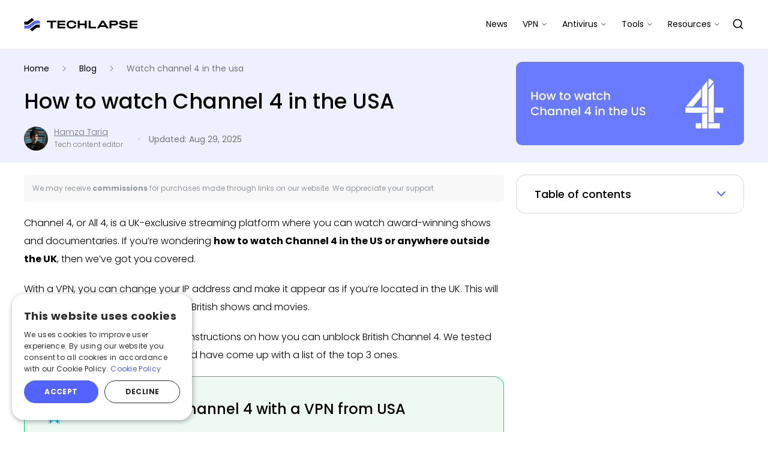

--- FILE ---
content_type: text/html; charset=UTF-8
request_url: https://techlapse.com/blog/watch-channel-4-in-the-usa/
body_size: 12704
content:
<!DOCTYPE html>
<html lang="en">
<head>
  <meta charset="utf-8">
  <meta name="viewport" content="width=device-width, initial-scale=1, shrink-to-fit=no, viewport-fit=cover">
  <meta name="csrf-token" content="5sxrCH2ucaso6fx8xws6B3LZwUwozxb3q5fQiCD7">
  <link rel="icon" href="https://techlapse.com/favicon.png" type="image/png">
      <meta name="robots"
          content="index, follow, max-snippet:-1, max-image-preview:large, max-video-preview:-1"/>
        <title>How to Watch Channel 4 in the US | TechLapse</title>
    <meta property="og:title" content="How to Watch Channel 4 in the US | TechLapse"/>
    <meta name="twitter:title" content="How to Watch Channel 4 in the US | TechLapse"/>
          <meta name="description" content="Want to catch up on your favorite British shows but you’re not in the UK? Learn how to watch Channel 4 in the US or any other country with the help of a VPN."/>
      <meta name="twitter:description" content="Want to catch up on your favorite British shows but you’re not in the UK? Learn how to watch Channel 4 in the US or any other country with the help of a VPN."/>
      <meta property="og:description" content="Want to catch up on your favorite British shows but you’re not in the UK? Learn how to watch Channel 4 in the US or any other country with the help of a VPN."/>
        <meta property="og:url" content="https://techlapse.com/blog/watch-channel-4-in-the-usa/"/>
                  <meta property="og:image"
              content="https://techlapse.com/images/blog/how-to-watch-channel-4-in-the-usa.jpg"/>
        <meta name="twitter:image" content="https://techlapse.com/images/blog/how-to-watch-channel-4-in-the-usa.jpg"/>
              <meta property="fb:app_id" content="719536851795540"/>
    <meta property="og:type" content="website"/>
    <meta name="twitter:card" content="summary_large_image"/>
    <meta name="twitter:site" content="@techlapsenews"/>
      <meta name="robots" content="max-image-preview:large">

  <link rel="canonical" href="https://techlapse.com/blog/watch-channel-4-in-the-usa">
  
              <link rel="alternate" hreflang="x-default" href="https://techlapse.com/blog/watch-channel-4-in-the-usa/">
      



  <script type="application/ld+json">
{
 "@context": "https://schema.org",
 "@type": "WebSite",
 "name": "Techlapse",
 "url": "https://techlapse.com"






}
</script>

      <script type="application/ld+json">
{
 "@context": "https://schema.org",
 "@type": "BreadcrumbList",
 "itemListElement":
 [
     {
     "@type": "ListItem",
     "position": 1,
   "item":
   {
         "@id": "https://techlapse.com",
        "name": "Home"
    }
  },      {
     "@type": "ListItem",
     "position": 2,
   "item":
   {
         "@id": "https://techlapse.com/blog/",
        "name": "Blog"
    }
  },      {
     "@type": "ListItem",
     "position": 3,
   "item":
   {
         "@id": "https://techlapse.com/blog/watch-channel-4-in-the-usa/",
        "name": "Watch channel 4 in the usa"
    }
  }    ]
 }
</script>
          <script type="application/ld+json">
   {
      "@context": "https://schema.org",
      "@type": "Article",
      "url": "https://techlapse.com/blog/watch-channel-4-in-the-usa/",
      "datePublished": "2023-04-11T11:10:51+00:00",
      "dateModified": "2025-08-29T06:28:17+00:00",
      "description": "Want to catch up on your favorite British shows but you’re not in the UK? Learn how to watch Channel 4 in the US or any other country with the help of a VPN.",
          "image": {
          "@type": "ImageObject",
          "url": "https://techlapse.com/images/blog/how-to-watch-channel-4-in-the-usa.jpg"
       },
       "author": {
        "@type": "Person",
        "url": "https://techlapse.com/authors/hamza/",
        "name": "Hamza Tariq",
        "description": "Hamza Tariq is a Tech Content Editor at TechLapse. He specializes in software, apps, and services, but his expertise particularly shines in the realms of virtual private networks (VPNs) and antivirus solutions.
Before joining Tech Lapse, he was a Staff Writer at MakeUseOf where he mainly wrote about Apple products (macOS and iOS). Other than that, he’s also written content in the crypto and NFT space for various blogs and companies including Phemex.
His primary objective with writing at Tech Lapse is always to help people take more control of their online data and keep their presence on the web safe.
Hamza has a Master&#039;s in Business Analytics from the University of Exeter, but there&#039;s nothing more he enjoys than crafting meaningful content and testing new (and sometimes old) software. When he&#039;s not working, you&#039;ll find him playing Animal Crossing on his Nintendo Switch (a man&#039;s got to relax), reading books, or watching arthouse movies."
      },
      "headline": "How to watch Channel 4 in the USA",
      "mainEntityOfPage": "True",
      "mainEntity": {
      "@type": "WebPage",
      "inLanguage": "English",
      "image": {
        "@type": "ImageObject",
        "url": "https://techlapse.com/images/blog/how-to-watch-channel-4-in-the-usa.jpg"
       }
                   },
      "publisher": {
      "@type": "Organization",
      "name": "Techlapse",
      "logo": {
          "@type": "ImageObject",
          "url": "https://techlapse.com/images/logo.png"
        }
      }
   }
  </script>
        <script type="application/ld+json">
    {
      "@context": "https://schema.org",
      "@type": "FAQPage",
      "mainEntity": [{
          "@type": "Question",
    "name": "Can I watch Channel 4 outside the UK?",
        "acceptedAnswer": {
          "@type": "Answer",
          "text": "<?xml encoding=\"utf-8\" ?><p>Yes, you can watch Channel 4 outside the UK with the help of a VPN. It’s fast, reliable, and secure. All you have to do is buy a VPN subscription and connect to a UK server. We recommend getting <a href=\"https:\/\/go.techlapse.com\/nordvpn\/?articleid=2470\" target=\"_blank\" rel=\"noopener\">NordVPN<\/a>.<\/p>

"
          }
       } , {      "@type": "Question",
    "name": "Can I watch Channel 4 live on Roku?",
        "acceptedAnswer": {
          "@type": "Answer",
          "text": "<?xml encoding=\"utf-8\" ?><p>Yes, you can watch Channel 4 live on Roku by connecting a VPN server based in the UK. You can either set up the VPN on your router or connect your Roku device to it using Smart DNS. Once you’re connected, just launch the Channel 4 app on Roku and start watching.<\/p>

"
          }
       } , {      "@type": "Question",
    "name": "How can I stream British TV in the USA?",
        "acceptedAnswer": {
          "@type": "Answer",
          "text": "<?xml encoding=\"utf-8\" ?><p>To stream British TV in the USA, you’ll have to buy a VPN subscription and then connect to a UK server. We recommend subscribing to <a href=\"https:\/\/go.techlapse.com\/nordvpn\/?articleid=2470\" target=\"_blank\" rel=\"noopener\">NordVPN<\/a> as it has 440+ servers in the UK and you can use it to watch Channel 4 shows and movies in HD quality at a fast speed.<\/p>

"
          }
       }    ]
}
</script>
          <link rel="preload" as="image"
          href="https://techlapse.com/images/blog/desktop/how-to-watch-channel-4-in-the-usa.webp"
          crossorigin="anonymous">
      <link rel="preload" href="https://techlapse.com/fonts/Poppins-Regular.woff2" as="font" crossorigin="anonymous">
  <link rel="preload" href="https://techlapse.com/fonts/Poppins-Light.woff2" as="font" crossorigin="anonymous">
  <link rel="preload" href="https://techlapse.com/fonts/Poppins-Medium.woff2" as="font" crossorigin="anonymous">
  <link rel="preload" href="https://techlapse.com/fonts/Poppins-Bold.woff2" as="font" crossorigin="anonymous">
      <!-- Google Tag Manager -->
<script type="9feaacb9798640da4d708c0e-text/javascript">(function(w,d,s,l,i){w[l]=w[l]||[];w[l].push({'gtm.start':
            new Date().getTime(),event:'gtm.js'});var f=d.getElementsByTagName(s)[0],
        j=d.createElement(s),dl=l!='dataLayer'?'&l='+l:'';j.async=true;j.src=
        'https://www.googletagmanager.com/gtm.js?id='+i+dl;f.parentNode.insertBefore(j,f);
    })(window,document,'script','dataLayer','GTM-KXWBKT4');</script>
<!-- End Google Tag Manager -->
    <!-- Google tag (gtag.js) -->
<script async src="https://www.googletagmanager.com/gtag/js?id=G-J9C3Q5XC40" type="9feaacb9798640da4d708c0e-text/javascript"></script>
<script type="9feaacb9798640da4d708c0e-text/javascript">
  window.dataLayer = window.dataLayer || [];
  function gtag(){dataLayer.push(arguments);}
  gtag('js', new Date());
  gtag('config', 'G-J9C3Q5XC40');
</script>
      <link rel="stylesheet" href="/css/article.css?id=32f2604e0cde5fca15431248205b34e8"/>
</head>
<body>
<!-- Google Tag Manager (noscript) -->
<noscript><iframe src="https://www.googletagmanager.com/ns.html?id=GTM-KXWBKT4"
                  height="0" width="0" style="display:none;visibility:hidden"></iframe></noscript>
<!-- End Google Tag Manager (noscript) -->
<div class="navigation">
  <a href="/" class="logo">
    <picture>
      <source srcset="https://techlapse.com/images/logo.webp" type="image/webp">
      <source srcset="https://techlapse.com/images/logo.png" type="image/png">
      <img src="https://techlapse.com/images/logo.png" width="189" height="23"
           alt="TechLapse - Cybersecurity Product Reviews, News and How To">
    </picture>
  </a>
  <ul class="menu">
    <li class="nav-dropdown-wrapper">
  <span class="resources-title">
    <a href="https://techlapse.com/news/">News</a>
  </span>
</li>
<li class="nav-dropdown-wrapper">
  <span class="resources-title">
    VPN <img src="https://techlapse.com/images/icons/nav/polygon-down.svg" alt="dropdown icon">
  </span>
  <div id="vpn-submenu" class="dropdown">
    <a href="https://techlapse.com/best-vpn/">Best VPN services</a>
    <a href="https://techlapse.com/what-is-a-vpn/">What is a VPN</a>
    <a href="https://techlapse.com/reviews/expressvpn/">ExpressVPN review</a>
    <a href="https://techlapse.com/reviews/nordvpn/">NordVPN review</a>
    <a href="https://techlapse.com/reviews/surfshark/">Surfshark review</a>
  </div>
</li>

<li class="nav-dropdown-wrapper">
  <span class="resources-title">
    Antivirus <img src="https://techlapse.com/images/icons/nav/polygon-down.svg" alt="dropdown icon">
  </span>
  <div id="vpn-submenu" class="dropdown">
    <a href="https://techlapse.com/best-antivirus-software/">Antivirus Software</a>
    <a href="https://techlapse.com/reviews/totalav-antivirus/">TotalAV review</a>
    <a href="https://techlapse.com/reviews/bitdefender-antivirus/">Bitdefender
      review</a>
    <a href="https://techlapse.com/reviews/norton-antivirus/">Norton review</a>
  </div>
</li>

<li class="nav-dropdown-wrapper">
  <span class="resources-title">
    Tools <img src="https://techlapse.com/images/icons/nav/polygon-down.svg" alt="dropdown icon">
  </span>
  <div id="vpn-submenu" class="dropdown">
    <a href="https://techlapse.com/password-generator/">Password generator</a>
    <a href="https://techlapse.com/what-is-my-ip/">What is my ip?</a>
  </div>
</li>

<li class="nav-dropdown-wrapper">
  <span class="resources-title">
    Resources <img src="https://techlapse.com/images/icons/nav/polygon-down.svg" alt="dropdown icon">
  </span>
  <div id="vpn-submenu" class="dropdown">
    <a href="https://techlapse.com/blog/">Blog</a>
    <a href="https://techlapse.com/reviews/">Reviews</a>
    <a href="https://techlapse.com/best-ad-blockers/">Best Ad-blockers</a>
    <a href="https://techlapse.com/best-password-managers/">Password Managers</a>
    <a href="https://techlapse.com/streaming/">Streaming</a>
  </div>
</li>

<li class="nav-dropdown-wrapper">
  <span class="resources-title search">
    <a href="https://techlapse.com/search/"><img src="https://techlapse.com/images/icons/search.svg" alt="Search"></a>
  </span>
</li>

  </ul>
</div>
<nav>
  <div class="nav-head">
    <a href="https://techlapse.com/" class="logo">
      <picture>
        <source srcset="https://techlapse.com/images/logo.webp" type="image/webp">
        <source srcset="https://techlapse.com/images/logo.png" type="image/png">
        <img src="https://techlapse.com/images/logo.png" width="189" height="23"
             alt="TechLapse - Cybersecurity Product Reviews, News and How To">
      </picture>
    </a>
    <input class="menu-btn" type="checkbox" id="menu-btn"/>
    <label class="menu-icon" for="menu-btn"><span class="navicon"></span></label>
  </div>
  <ul class="menu">
    <li>
      <form action="https://techlapse.com/search/" method="GET">
        <div class="search-wrapper">
          <button class="submit">
            <img src="https://techlapse.com/images/icons/nav/inner-search.svg" alt="Inner search">
          </button>
          <input type="search" name="search" placeholder="Search" class="nav-inner-search"
                 value="">
        </div>
      </form>
    </li>

    <li class="nav-dropdown-wrapper">
  <div class="mobile-resources-title">
    <label class="vpn-btn">
      <a href="https://techlapse.com/news/" class="resources-title">
        News
      </a>
    </label>
  </div>
</li>

<li class="nav-dropdown-wrapper">
  <div class="mobile-resources-title">
    <input type="checkbox" class="vpn-btn" id="vpn-btn"/>
    <label for="vpn-btn" class="vpn-btn">
      <span class="resources-title">
        VPN
        <div class="expand">
          <span></span>
          <span></span>
        </div>
      </span>
    </label>
    <div id="vpn-submenu" class="dropdown">
      <a href="https://techlapse.com/best-vpn/">Best VPN services</a>
      <a href="https://techlapse.com/what-is-a-vpn/">What is a VPN</a>
      <a href="https://techlapse.com/reviews/expressvpn/">ExpressVPN review</a>
      <a href="https://techlapse.com/reviews/nordvpn/">NordVPN review</a>
      <a href="https://techlapse.com/reviews/surfshark/">Surfshark review</a>
    </div>
  </div>
</li>

<li class="nav-dropdown-wrapper">
  <div class="mobile-resources-title">
    <input type="checkbox" class="antivirus-btn" id="antivirus-btn"/>
    <label for="antivirus-btn" class="antivirus-btn">
      <span class="resources-title">
        Antivirus
        <div class="expand">
          <span></span>
          <span></span>
        </div>
      </span>
    </label>
    <div id="antivirus-submenu" class="dropdown">
      <a href="https://techlapse.com/best-antivirus-software/">Antivirus Software</a>
      <a href="https://techlapse.com/reviews/totalav-antivirus/">TotalAV review</a>
      <a href="https://techlapse.com/reviews/bitdefender-antivirus/">Bitdefender
        review</a>
      <a href="https://techlapse.com/reviews/norton-antivirus/">Norton review</a>
    </div>
  </div>
</li>

<li class="nav-dropdown-wrapper">
  <div class="mobile-resources-title">
    <input type="checkbox" class="tools-btn" id="tools-btn"/>
    <label for="tools-btn" class="tools-btn">
      <span class="resources-title">
        Tools
        <div class="expand">
          <span></span>
          <span></span>
        </div>
      </span>
    </label>
    <div id="tools-submenu" class="dropdown">
      <a href="https://techlapse.com/password-generator/">Password generator</a>
      <a href="https://techlapse.com/what-is-my-ip/">What is my ip?</a>
    </div>
  </div>
</li>

<li class="nav-dropdown-wrapper">
  <div class="mobile-resources-title">
    <input type="checkbox" class="resources-btn" id="resources-btn"/>
    <label for="resources-btn" class="resources-btn">
      <span class="resources-title">
        Resources
        <div class="expand">
          <span></span>
          <span></span>
        </div>
      </span>
    </label>
    <div id="resources-submenu" class="dropdown">
      <a href="https://techlapse.com/blog/">Blog</a>
      <a href="https://techlapse.com/reviews/">Reviews</a>
      <a href="https://techlapse.com/best-ad-blockers/">Best Ad-blockers</a>
      <a href="https://techlapse.com/best-password-managers/">Password Managers</a>
      <a href="https://techlapse.com/streaming/">Streaming</a>
    </div>
  </div>
</li>
  </ul>
  <div class="nav-footer">
  <div class="social-icons">
    <ul>
      <li><a href="https://www.facebook.com/techlapsenews"><img src="https://techlapse.com/images/icons/nav/facebook.png" alt="Facebook"></a></li>
      <li><a href="https://twitter.com/techlapsenews"><img src="https://techlapse.com/images/icons/nav/twitter.png" alt="Twitter"></a></li>


    </ul>
  </div>
  <div class="disclaimer">
    © 2014 - 2025 Techlapse.com
  </div>
</div>
</nav>


  <section>
    <div class="article-header-wrapper">
      <div class="container">
        <div class="article-details">
          <div class="breadcrumbs">
  <ul>
                  <li class="active">
                      <a href="https://techlapse.com/">
                                Home
                                      <svg width="6" height="10" viewBox="0 0 6 10" fill="none" xmlns="http://www.w3.org/2000/svg">
                      <path d="M1 9L5 5L1 1" stroke="#5263FF" stroke-linecap="round"/>
                    </svg>
                                  </a>
        </li>
                        <li class="active">
                      <a href="https://techlapse.com/blog/">
                                Blog
                                      <svg width="6" height="10" viewBox="0 0 6 10" fill="none" xmlns="http://www.w3.org/2000/svg">
                      <path d="M1 9L5 5L1 1" stroke="#5263FF" stroke-linecap="round"/>
                    </svg>
                                  </a>
        </li>
                        <li>
          Watch channel 4 in the usa
        </li>
            </ul>
</div>
          <h1 class="title">
            How to watch Channel 4 in the USA
          </h1>
          <div class="article-information">
      <div class="author">
      <picture  class="img-responsive" >
  <source  srcset="https://techlapse.com/images/authors/hamza-tariq.webp" type="image/webp">
        <source srcset="https://techlapse.com/images/authors/hamza-tariq.jpeg" type="image/jpg">
    <img src="https://techlapse.com/images/authors/hamza-tariq.jpeg" alt=""      width="40"   height="40" >
  </picture>
      <div>
        <a href="https://techlapse.com/authors/hamza/" rel="index, follow" class="author-name">
          Hamza Tariq
        </a>
                  <span class="author-title">Tech content editor</span>
              </div>
    </div>

        <div class="article-details">
    <div>
      <span>By</span>
      <a class="author-name" href="https://techlapse.com/authors/hamza/" rel="index, follow">
        Hamza Tariq
      </a>
          </div>
    <span class="separator"></span>
    <span class="date">Updated: Aug 29, 2025</span>
  </div>
</div>
        </div>
                  <div class="article-image">
                          <picture >
  <source  srcset="https://techlapse.com/images/blog/how-to-watch-channel-4-in-the-usa.webp" type="image/webp">
        <source srcset="https://techlapse.com/images/blog/how-to-watch-channel-4-in-the-usa.jpg" type="image/jpg">
    <img src="https://techlapse.com/images/blog/how-to-watch-channel-4-in-the-usa.jpg" alt="How to watch Channel 4 in the USA"      width="320"   height="167" >
  </picture>
                      </div>
              </div>
    </div>

    <div class="container article-wrapper">
      <div class="article-block" id="article-block">
        <div class="article-content-wrapper">
          <article >
            <small>
              We may receive <a href="https://techlapse.com/disclaimer/#affiliate-disclosure" target="_blank">commissions</a>
              for purchases made through links on our website. We appreciate your support.
            </small>

            
            <?xml encoding="utf-8" ?><?xml encoding="utf-8" ?><?xml encoding="utf-8" ?><p>Channel 4, or All 4, is a UK-exclusive streaming platform where you can watch award-winning shows and documentaries. If you&rsquo;re wondering <strong>how to watch Channel 4 in the US or anywhere outside the UK</strong>, then we&rsquo;ve got you covered.</p><p>With a VPN, you can change your IP address and make it appear as if you&rsquo;re located in the UK. This will allow you to watch all your favorite British shows and movies.</p><p>In this article, we&rsquo;ll provide detailed instructions on how you can unblock British Channel 4. We tested several different Channel 4 VPNs and have come up with a list of the top 3 ones.</p><div class="how-to-guide">
<h2 class="how-to-title" data-ignore="true"><img src="https://techlapse.com/images/icons/tiny/winner.png" alt="How to achieve">How to watch Channel 4 with a VPN from USA</h2>
<div class="how-to-list">
<ol>
<li>Choose a VPN which you feel is right for you.</li>
<li>We recommend <a href="https://go.techlapse.com/nordvpn/?articleid=2470" target="_blank" rel="noopener">NordVPN</a> because it has multiple servers in the UK.</li>
<li>Download the VPN on your device.</li>
<li>Connect to a UK server and head to the Channel 4 site.</li>
<li>Pick a show and start watching!</li>
</ol>
</div>
<div class="how-to-btn-wrapper"><a class="how-to-btn" href="https://go.techlapse.com/nordvpn/?articleid=2470" target="_blank" rel="noopener">Watch Channel 4 from USA with a VPN</a></div>
</div><h2 id="why-you-cannot-stream-channel-4-from-anywhere" data-show="1">Why you cannot stream Channel 4 from anywhere</h2><p>You can&rsquo;t stream Channel 4 outside the UK due to licensing restrictions, which essentially means the platform doesn&rsquo;t have broadcasting rights in other places. The content on the site is geo-restricted, preventing it from being viewed by users who are not in the UK.</p><p>You can open the site and even create an account on it. You won&rsquo;t be able to select any country other than the UK and Ireland during the sign-up process. If you try to play anything after successfully registering, it&rsquo;ll tell you All 4 is only available in the UK.</p><p class="text-center" style="text-align: center;"><picture class="img-responsive"><source sizes="(max-width: 600px) 400px, (max-width: 800px) 730px, 1200px" srcset="https://techlapse.com/images/blog/inner/mobile/channel-4-geo-restriction-error.webp 400w, https://techlapse.com/images/blog/inner/tablet/channel-4-geo-restriction-error.webp 730w, https://techlapse.com/images/blog/inner/desktop/channel-4-geo-restriction-error.webp" type="image/webp"></source><source sizes="(max-width: 600px) 400px, (max-width: 800px) 730px, 1200px" srcset="https://techlapse.com/images/blog/inner/mobile/channel-4-geo-restriction-error.jpg 400w, https://techlapse.com/images/blog/inner/tablet/channel-4-geo-restriction-error.jpg 730w, https://techlapse.com/images/blog/inner/desktop/channel-4-geo-restriction-error.jpg" type="image/jpg"></source><img src="https://techlapse.com/images/blog/inner/mobile/channel-4-geo-restriction-error.jpg" alt="Channel 4 geo restriction error" loading="lazy"></picture></p><p class="text-center" style="text-align: center;"><span style="font-size: 10pt;">The error you see on Channel 4 when you try to watch something on it from outside the UK.</span></p><p>You need a UK IP address to be able to bypass Channel 4&rsquo;s geo-restriction and the best way to change your IP is by using a VPN.</p><div class="shortlist-wrapper">
<div class="line"><img src="https://techlapse.com/images/icons/blue-checkmark.png" alt="Checkmark"></div>
<h2 id="what-are-the-best-channel-4-vpns" data-show="1">What are the best Channel 4 VPNs?</h2>
<p>We tested VPN services based on whether their UK servers manage to unblock Channel 4, and how secure and reliable they are. Here are our best 3 VPNs for the British streaming platform:</p>
<ol>
<li>1. <a href="https://go.techlapse.com/nordvpn/?articleid=2470" target="_blank" rel="noopener">NordVPN</a> &ndash; best VPN for Channel 4 in 2025</li>
<li>2. <a href="https://go.techlapse.com/surfsharkvpn/?articleid=2470" target="_blank" rel="noopener">Surfshark</a> &ndash; Channel 4 VPN for unlimited simultaneous connections</li>
<li>3. <a href="https://go.techlapse.com/expressvpn/?articleid=2470" target="_blank" rel="noopener">ExpressVPN</a> &ndash; fast and secure Channel 4 VPN</li>
</ol>
<div class="line">&nbsp;</div>
</div><p>Here&rsquo;s a more detailed look at our top Channel 4 VPNs:</p><h3>1. NordVPN &ndash; best VPN for Channel 4 overall</h3><div class="pros-and-cons-table">
<div class="header">
<div class="details-wrapper">
<div class="details">
<div id="logo" class="logo"><img src="https://techlapse.com/images/tables/logo/logo.png" alt="NordVPN" width="100" height="100" loading="lazy"></div>
<div class="info">
<div id="name" class="name">NordVPN</div>
<div class="star-rating"><span style="width: 97%"><span style="width: 96%;">1</span></span>
<p id="rating" class="rating">9.7</p>
<p id="max-rating" class="max-rating">/10</p>
<span id="rating-percentage" style="width: 96%;"></span></div>
</div>
</div>
<div class="button-wrapper"><a id="action-button" class="action" href="https://go.techlapse.com/nordvpn/?articleid=2470" target="_blank" rel="noopener">Visit NordVPN</a></div>
</div>
<div id="hero-wrapper" class="hero-wrapper"><picture class="img-responsive" style="max-width: 250px"><source sizes="(max-width: 600px) 400px, (max-width: 800px) 730px, 1200px" srcset="https://techlapse.com/images/blog/inner/mobile/nordvpn-banner-67.webp 400w, https://techlapse.com/images/blog/inner/tablet/nordvpn-banner-67.webp 730w, https://techlapse.com/images/blog/inner/desktop/nordvpn-banner-67.webp" type="image/webp"></source><source sizes="(max-width: 600px) 400px, (max-width: 800px) 730px, 1200px" srcset="https://techlapse.com/images/blog/inner/mobile/nordvpn-banner-67.png 400w, https://techlapse.com/images/blog/inner/tablet/nordvpn-banner-67.png 730w, https://techlapse.com/images/blog/inner/desktop/nordvpn-banner-67.png" type="image/jpg"></source><img src="https://techlapse.com/images/blog/inner/mobile/nordvpn-banner-67.png" alt="NordVPN" loading="lazy" style="max-width: 250px"></picture></div>
</div>
<div class="list-items-wrapper"><input id="dropdown-btn-0" class="dropdown-btn-0" type="checkbox"> <label class="table-icon" for="dropdown-btn-0"> <img src="https://techlapse.com/images/icons/tables/chevron.svg" alt="Chevron"></label>
<div class="list-title">Pros &amp; cons</div>
<div id="lists-0" class="lists">
<ul id="pros-list">
<li>Has 440+ servers in the UK for Channel 4</li>
<li>Comes with several security features</li>
<li>Get fast speeds on Channel 4 with NordLynx</li>
<li>Has a trial version for Android</li>
</ul>
<ul id="cons-list">
<li>Free trial only on Android</li>
</ul>
</div>
</div>
</div><p>NordVPN is the best VPN for unblocking Channel 4. Not only does it provide fast speeds for watching HD content on the site, but it also guarantees complete online protection with its advanced security features.</p><div class="table-responsive"><table class="sticky">
<tbody>
<tr>
<td style="width: 48.3254%;"><strong>Location</strong></td>
<td style="width: 51.6746%;">Panama</td>
</tr>
<tr>
<td style="width: 48.3254%;"><strong>Number of servers</strong></td>
<td style="width: 51.6746%;">8,300+ servers in 129 countries</td>
</tr>
<tr>
<td style="width: 48.3254%;"><strong>Server locations in the UK</strong></td>
<td style="width: 51.6746%;">4</td>
</tr>
<tr>
<td style="width: 48.3254%;"><strong>Price</strong></td>
<td style="width: 51.6746%;">from $2.99/month</td>
</tr>
</tbody>
</table></div><p>With this VPN, you can use the NordLynx protocol to get some of the best online security that&rsquo;s available in the industry. It also has tons of other features, like Double VPN, P2P-optimized servers, Onion over VPN servers, and dark web monitoring.</p><p class="text-center" style="text-align: center;"><picture class="img-responsive"><source sizes="(max-width: 600px) 400px, (max-width: 800px) 730px, 1200px" srcset="https://techlapse.com/images/blog/inner/mobile/nordvpn-connected-to-uk-1.webp 400w, https://techlapse.com/images/blog/inner/tablet/nordvpn-connected-to-uk-1.webp 730w, https://techlapse.com/images/blog/inner/desktop/nordvpn-connected-to-uk-1.webp" type="image/webp"></source><source sizes="(max-width: 600px) 400px, (max-width: 800px) 730px, 1200px" srcset="https://techlapse.com/images/blog/inner/mobile/nordvpn-connected-to-uk-1.jpg 400w, https://techlapse.com/images/blog/inner/tablet/nordvpn-connected-to-uk-1.jpg 730w, https://techlapse.com/images/blog/inner/desktop/nordvpn-connected-to-uk-1.jpg" type="image/jpg"></source><img src="https://techlapse.com/images/blog/inner/mobile/nordvpn-connected-to-uk-1.jpg" alt="UK servers on NordVPN" loading="lazy"></picture></p><p class="text-center" style="text-align: center;"><span style="font-size: 10pt;">NordVPN&rsquo;s servers in the UK.</span></p><p>We tested a couple of NordVPN&rsquo;s servers in the UK and they worked without any issues.</p><p>NordVPN is available from $2.99/month&nbsp;and comes with a 30-day money-back guarantee.</p><h3>2. Surfshark &ndash; Channel 4 VPN with unlimited simultaneous connections</h3><div class="pros-and-cons-table">
<div class="header">
<div class="details-wrapper">
<div class="details">
<div id="logo" class="logo"><picture class="img-responsive" style="max-width: 100px"><source sizes="(max-width: 600px) 400px, (max-width: 800px) 730px, 1200px" srcset="https://techlapse.com/images/blog/inner/mobile/surfshark-logo-16.webp 400w, https://techlapse.com/images/blog/inner/tablet/surfshark-logo-16.webp 730w, https://techlapse.com/images/blog/inner/desktop/surfshark-logo-16.webp" type="image/webp"></source><source sizes="(max-width: 600px) 400px, (max-width: 800px) 730px, 1200px" srcset="https://techlapse.com/images/blog/inner/mobile/surfshark-logo-16.jpg 400w, https://techlapse.com/images/blog/inner/tablet/surfshark-logo-16.jpg 730w, https://techlapse.com/images/blog/inner/desktop/surfshark-logo-16.jpg" type="image/jpg"></source><img src="https://techlapse.com/images/blog/inner/mobile/surfshark-logo-16.jpg" alt="Surfshark" loading="lazy" style="max-width: 100px"></picture></div>
<div class="info">
<div id="name" class="name">Surfshark</div>
<div class="star-rating"><span style="width: 96%"><span style="width: 95%;">1</span></span>
<p id="rating" class="rating">9.6</p>
<p id="max-rating" class="max-rating">/10</p>
<span id="rating-percentage" style="width: 95%;"></span></div>
</div>
</div>
<div class="button-wrapper"><a id="action-button" class="action" href="https://go.techlapse.com/surfsharkvpn/?articleid=2470" target="_blank" rel="noopener">Visit Surfshark</a></div>
</div>
<div id="hero-wrapper" class="hero-wrapper"><picture class="img-responsive" style="max-width: 250px"><source sizes="(max-width: 600px) 400px, (max-width: 800px) 730px, 1200px" srcset="https://techlapse.com/images/blog/inner/mobile/surfshark-banner-58.webp 400w, https://techlapse.com/images/blog/inner/tablet/surfshark-banner-58.webp 730w, https://techlapse.com/images/blog/inner/desktop/surfshark-banner-58.webp" type="image/webp"></source><source sizes="(max-width: 600px) 400px, (max-width: 800px) 730px, 1200px" srcset="https://techlapse.com/images/blog/inner/mobile/surfshark-banner-58.png 400w, https://techlapse.com/images/blog/inner/tablet/surfshark-banner-58.png 730w, https://techlapse.com/images/blog/inner/desktop/surfshark-banner-58.png" type="image/jpg"></source><img src="https://techlapse.com/images/blog/inner/mobile/surfshark-banner-58.png" alt="Surfshark" loading="lazy" style="max-width: 250px"></picture></div>
</div>
<div class="list-items-wrapper"><input id="dropdown-btn-1" class="dropdown-btn-1" type="checkbox"> <label class="table-icon" for="dropdown-btn-1"> <img src="https://techlapse.com/images/icons/tables/chevron.svg" alt="Chevron"></label>
<div class="list-title">Pros &amp; cons</div>
<div id="lists-1" class="lists">
<ul id="pros-list">
<li>4 UK server locations for watching Channel 4</li>
<li>Unlimited simultaneous connections</li>
<li>Affordable VPN for unblocking All 4</li>
</ul>
<ul id="cons-list">
<li>Based in the Netherlands, a 14-Eyes country</li>
</ul>
</div>
</div>
</div><p>Surfshark is a great choice if you intend to purchase a Channel 4 subscription for an ad-free experience and don&rsquo;t have much money leftover for a VPN subscription. It&rsquo;s cheap and has unlimited simultaneous connections so you can easily split the cost with people in your family.</p><div class="table-responsive"><table class="sticky">
<tbody>
<tr>
<td style="width: 43.3261%;"><strong>Location</strong></td>
<td style="width: 56.6739%;">The Netherlands</td>
</tr>
<tr>
<td style="width: 43.3261%;"><strong>Number of servers</strong></td>
<td style="width: 56.6739%;">4,500+ servers in 100 countries</td>
</tr>
<tr>
<td style="width: 43.3261%;"><strong>Server locations in the UK</strong></td>
<td style="width: 56.6739%;">4</td>
</tr>
<tr>
<td style="width: 43.3261%;"><strong>Price</strong></td>
<td style="width: 56.6739%;">from $1.99/month</td>
</tr>
</tbody>
</table></div><p>With 4 server locations in the UK, you can watch movies and TV shows on Channel 4 from anywhere in the world. It also has a multitude of security features including DNS leak protection, rotating IP, and a kill switch.</p><p class="text-center" style="text-align: center;"><picture class="img-responsive"><source sizes="(max-width: 600px) 400px, (max-width: 800px) 730px, 1200px" srcset="https://techlapse.com/images/blog/inner/mobile/surfshark-uk-servers.webp 400w, https://techlapse.com/images/blog/inner/tablet/surfshark-uk-servers.webp 730w, https://techlapse.com/images/blog/inner/desktop/surfshark-uk-servers.webp" type="image/webp"></source><source sizes="(max-width: 600px) 400px, (max-width: 800px) 730px, 1200px" srcset="https://techlapse.com/images/blog/inner/mobile/surfshark-uk-servers.jpg 400w, https://techlapse.com/images/blog/inner/tablet/surfshark-uk-servers.jpg 730w, https://techlapse.com/images/blog/inner/desktop/surfshark-uk-servers.jpg" type="image/jpg"></source><img src="https://techlapse.com/images/blog/inner/mobile/surfshark-uk-servers.jpg" alt="Surfshark UK server locations" loading="lazy"></picture></p><p class="text-center" style="text-align: center;"><span style="font-size: 10pt;">UK server locations on Surfshark.</span></p><p>Just from $1.99/month, you can use Surfshark on as many devices as you want.</p><h3>3. ExpressVPN &ndash; secure and speedy VPN for unblocking Channel 4</h3><div class="pros-and-cons-table">
<div class="header">
<div class="details-wrapper">
<div class="details">
<div id="logo" class="logo"><picture class="img-responsive" style="max-width: 100px"><source sizes="(max-width: 600px) 400px, (max-width: 800px) 730px, 1200px" srcset="https://techlapse.com/images/blog/inner/mobile/expressvpn-logo-22.webp 400w, https://techlapse.com/images/blog/inner/tablet/expressvpn-logo-22.webp 730w, https://techlapse.com/images/blog/inner/desktop/expressvpn-logo-22.webp" type="image/webp"></source><source sizes="(max-width: 600px) 400px, (max-width: 800px) 730px, 1200px" srcset="https://techlapse.com/images/blog/inner/mobile/expressvpn-logo-22.jpg 400w, https://techlapse.com/images/blog/inner/tablet/expressvpn-logo-22.jpg 730w, https://techlapse.com/images/blog/inner/desktop/expressvpn-logo-22.jpg" type="image/jpg"></source><img src="https://techlapse.com/images/blog/inner/mobile/expressvpn-logo-22.jpg" alt="ExpressVPN" loading="lazy" style="max-width: 100px"></picture></div>
<div class="info">
<div id="name" class="name">ExpressVPN</div>
<div class="star-rating"><span style="width: 95%"><span style="width: 97%;">1</span></span>
<p id="rating" class="rating">9.5</p>
<p id="max-rating" class="max-rating">/10</p>
<span id="rating-percentage" style="width: 97%;"></span></div>
</div>
</div>
<div class="button-wrapper"><a id="action-button" class="action" href="https://go.techlapse.com/expressvpn/?articleid=2470" target="_blank" rel="noopener">Visit ExpressVPN</a></div>
</div>
<div id="hero-wrapper" class="hero-wrapper"><picture class="img-responsive" style="max-width: 250px"><source sizes="(max-width: 600px) 400px, (max-width: 800px) 730px, 1200px" srcset="https://techlapse.com/images/blog/inner/mobile/expressvpn-hero-24.webp 400w, https://techlapse.com/images/blog/inner/tablet/expressvpn-hero-24.webp 730w, https://techlapse.com/images/blog/inner/desktop/expressvpn-hero-24.webp" type="image/webp"></source><source sizes="(max-width: 600px) 400px, (max-width: 800px) 730px, 1200px" srcset="https://techlapse.com/images/blog/inner/mobile/expressvpn-hero-24.jpg 400w, https://techlapse.com/images/blog/inner/tablet/expressvpn-hero-24.jpg 730w, https://techlapse.com/images/blog/inner/desktop/expressvpn-hero-24.jpg" type="image/jpg"></source><img src="https://techlapse.com/images/blog/inner/mobile/expressvpn-hero-24.jpg" alt="ExpressVPN" loading="lazy" style="max-width: 250px"></picture></div>
</div>
<div class="list-items-wrapper"><input id="dropdown-btn-2" class="dropdown-btn-2" type="checkbox"> <label class="table-icon" for="dropdown-btn-2"> <img src="https://techlapse.com/images/icons/tables/chevron.svg" alt="Chevron"></label>
<div class="list-title">Pros &amp; cons</div>
<div id="lists-2" class="lists">
<ul id="pros-list">
<li>5 UK server locations that can unblock Channel 4</li>
<li>Has a minimalist design across all platforms</li>
<li>Use Lightway protocol to watch Channel 4 in HD at a fast speed</li>
</ul>
<ul id="cons-list">
<li>Expensive</li>
</ul>
</div>
</div>
</div><p>ExpressVPN&rsquo;s minimalist design, powerful security features, and lightning fast protocol will allow you to watch your favorite Channel 4 shows without any problem. It has 6 server locations in the UK, all of which are capable of bypassing the site&rsquo;s geo-restrictions.</p><div class="table-responsive"><table class="sticky">
<tbody>
<tr>
<td style="width: 48.3254%;"><strong>Location</strong></td>
<td style="width: 51.6746%;">British Virgin Islands</td>
</tr>
<tr>
<td style="width: 48.3254%;"><strong>Number of servers</strong></td>
<td style="width: 51.6746%;">3,000+ servers in 105 countries</td>
</tr>
<tr>
<td style="width: 48.3254%;"><strong>Server locations in the UK</strong></td>
<td style="width: 51.6746%;">6</td>
</tr>
<tr>
<td style="width: 48.3254%;"><strong>Price</strong></td>
<td style="width: 51.6746%;">from $3.49/month</td>
</tr>
</tbody>
</table></div><p>The VPN&rsquo;s proprietary protocol, Lightway, lets you watch TV shows and movies in HD quality without any stuttering. We recommend checking out our <a href="https://techlapse.com/reviews/expressvpn/">ExpressVPN review</a> to get an even better idea of how fast it is.</p><p class="text-center" style="text-align: center;"><picture class="img-responsive" style="max-width: 321px"><source sizes="(max-width: 600px) 400px, (max-width: 800px) 730px, 1200px" srcset="https://techlapse.com/images/blog/inner/mobile/expressvpn-for-watching-channel-4.webp 400w, https://techlapse.com/images/blog/inner/tablet/expressvpn-for-watching-channel-4.webp 730w, https://techlapse.com/images/blog/inner/desktop/expressvpn-for-watching-channel-4.webp" type="image/webp"></source><source sizes="(max-width: 600px) 400px, (max-width: 800px) 730px, 1200px" srcset="https://techlapse.com/images/blog/inner/mobile/expressvpn-for-watching-channel-4.jpg 400w, https://techlapse.com/images/blog/inner/tablet/expressvpn-for-watching-channel-4.jpg 730w, https://techlapse.com/images/blog/inner/desktop/expressvpn-for-watching-channel-4.jpg" type="image/jpg"></source><img src="https://techlapse.com/images/blog/inner/mobile/expressvpn-for-watching-channel-4.jpg" alt="ExpressVPN for watching channel 4" loading="lazy" style="max-width: 321px"></picture></p><p class="text-center" style="text-align: center;"><span style="font-size: 10pt;">ExpressVPN has 6 server locations in the UK.</span></p><p>You get all the essential security features with your ExpressVPN subscription, including a kill switch and military-grade encryption.</p><p>It&rsquo;s available from $3.49/month&nbsp;with a 30-day money-back guarantee.</p><h2 id="why-do-i-need-a-vpn-to-watch-channel-4" data-show="1">Why do I need a VPN to watch Channel 4?</h2><p>The reason why you need a VPN to watch Channel 4 is because the site doesn&rsquo;t have the rights to distribute its content outside the UK. Here are some other reasons:</p><ul>
<li><strong>Bypass geo-restrictions </strong>&ndash; A VPN will change your IP address and trick the Channel 4 site into thinking you&rsquo;re in the UK. This will help you circumvent the site&rsquo;s geo-restrictions.</li>
</ul><ul>
<li><strong>Watch ad-free content </strong>&ndash; With a VPN, you&rsquo;ll be able to subscribe to All 4+ and watch whatever you want without seeing any ads.</li>
</ul><ul>
<li><strong>Play content on streaming devices </strong>&ndash; You can set up a VPN connection on your streaming device and watch Channel 4 directly on your TV.</li>
</ul><ul>
<li><strong>Obfuscate your online presence </strong>&ndash; A good VPN will hide your online traffic and make it difficult for Channel 4 to know you&rsquo;re outside the UK. Other methods won&rsquo;t be as reliable.</li>
</ul><h2 id="can-i-use-a-free-vpn-to-watch-channel-4" data-show="1">Can I use a free VPN to watch Channel 4?</h2><p>Yes, you can use a free VPN to watch Channel 4, though it might be difficult to find services that have free UK servers. Most free VPNs show ads to make profit, which means they sell your data to advertisers.</p><p><a href="https://windscribe.com" target="_blank" rel="nofollow noopener sponsored">Windscribe</a> has a free version that has servers in the UK. It uses WireGuard protocol and doesn&rsquo;t show ads. The UI isn&rsquo;t as attractive as that of other VPNs, but the free servers work with Channel 4.</p><p>If you want more suggestions, we recommend checking out our list of <a href="https://techlapse.com/best-vpn/free-vpns/">best free VPNs of 2025</a>.</p><p>With that being said, we always recommend using premium VPNs as they have better security features and more servers. It&rsquo;s common for free VPN servers to be blocked, but premium ones are updated regularly so they have higher chances of working.</p><p><a href="https://go.techlapse.com/nordvpn/?articleid=2470" target="_blank" rel="noopener">NordVPN</a> is our top Channel 4 VPN. It comes with a 30-day money-back guarantee so you can try it out before you decide to make a long-term commitment.</p><h2 id="how-to-watch-channel-4-on-my-device" data-show="1">How to watch Channel 4 on my device?</h2><p>You can watch Channel 4 on any device after connecting to a VPN server based in the UK as it&rsquo;s quite a straightforward process. We&rsquo;ve added step-by-step instructions on how you can watch shows on the site on Android, iPhone, and Roku below:</p><h3>How to watch Channel 4 on Android</h3><ol>
<li>First, pick a VPN from our list. We recommend <a href="https://go.techlapse.com/nordvpn/?articleid=2470" target="_blank" rel="noopener">NordVPN</a>.</li>
<li>Download the VPN&rsquo;s app on your Android device.</li>
<li>Sideload the Channel 4 APK file on your Android.</li>
<li>Connect to a VPN server in the UK and open the Channel 4 app.<picture class="img-responsive" style="max-width: 374px"><source sizes="(max-width: 600px) 400px, (max-width: 800px) 730px, 1200px" srcset="https://techlapse.com/images/blog/inner/mobile/channel-4-app-on-the-android.webp 400w, https://techlapse.com/images/blog/inner/tablet/channel-4-app-on-the-android.webp 730w, https://techlapse.com/images/blog/inner/desktop/channel-4-app-on-the-android.webp" type="image/webp"></source><source sizes="(max-width: 600px) 400px, (max-width: 800px) 730px, 1200px" srcset="https://techlapse.com/images/blog/inner/mobile/channel-4-app-on-the-android.jpg 400w, https://techlapse.com/images/blog/inner/tablet/channel-4-app-on-the-android.jpg 730w, https://techlapse.com/images/blog/inner/desktop/channel-4-app-on-the-android.jpg" type="image/jpg"></source><img src="https://techlapse.com/images/blog/inner/mobile/channel-4-app-on-the-android.jpg" alt="Channel 4 on the Android" loading="lazy" style="max-width: 374px"></picture></li>
<li>Start watching your favorite British shows!</li>
</ol><h3>How to watch Channel 4 on iPhone</h3><ol>
<li>Choose a VPN from our list. As always, we recommend <a href="https://go.techlapse.com/nordvpn/?articleid=2470" target="_blank" rel="noopener">NordVPN</a>.</li>
<li>Download the app on your iPhone.</li>
<li>Change your Apple ID&rsquo;s region to the UK in the iCloud settings on your phone. <picture class="img-responsive" style="max-width: 383px"><source sizes="(max-width: 600px) 400px, (max-width: 800px) 730px, 1200px" srcset="https://techlapse.com/images/blog/inner/mobile/changing-location-on-the-iphone.webp 400w, https://techlapse.com/images/blog/inner/tablet/changing-location-on-the-iphone.webp 730w, https://techlapse.com/images/blog/inner/desktop/changing-location-on-the-iphone.webp" type="image/webp"></source><source sizes="(max-width: 600px) 400px, (max-width: 800px) 730px, 1200px" srcset="https://techlapse.com/images/blog/inner/mobile/changing-location-on-the-iphone.jpg 400w, https://techlapse.com/images/blog/inner/tablet/changing-location-on-the-iphone.jpg 730w, https://techlapse.com/images/blog/inner/desktop/changing-location-on-the-iphone.jpg" type="image/jpg"></source><img src="https://techlapse.com/images/blog/inner/mobile/changing-location-on-the-iphone.jpg" alt="Changing location on the iPhone" loading="lazy" style="max-width: 383px"></picture></li>
<li>Download the Channel 4 app via the Apple App Store.</li>
<li>Launch the VPN app and connect to a server in the UK.</li>
<li>Open the Channel 4 app and start watching to your heart&rsquo;s content!</li>
</ol><h3>How to watch Channel 4 on Roku</h3><p>To watch Channel 4 on Roku, we recommend installing a VPN on your router.</p><ol>
<li>Pick a VPN. We recommend <a href="https://go.techlapse.com/nordvpn/?articleid=2470" target="_blank" rel="noopener">NordVPN, now 77% off</a>.</li>
<li>Install the VPN on your router. You can look at <a href="https://nordvpn.com/blog/setup-vpn-router/" target="_blank" rel="nofollow noreferrer noopener">NordVPN's official guide</a>&nbsp;on how to install it on your router.</li>
<li>On Roku, add Channel 4 to your &ldquo;Streaming Channels&rdquo; if you haven&rsquo;t already.</li>
<li>Turn on the VPN by connecting to a UK server.</li>
<li>Pick a Channel 4 show on your Roku device and start watching!</li>
</ol><p><picture class="img-responsive"><source sizes="(max-width: 600px) 400px, (max-width: 800px) 730px, 1200px" srcset="https://techlapse.com/images/blog/inner/mobile/watching-channel-4-on-roku.webp 400w, https://techlapse.com/images/blog/inner/tablet/watching-channel-4-on-roku.webp 730w, https://techlapse.com/images/blog/inner/desktop/watching-channel-4-on-roku.webp" type="image/webp"></source><source sizes="(max-width: 600px) 400px, (max-width: 800px) 730px, 1200px" srcset="https://techlapse.com/images/blog/inner/mobile/watching-channel-4-on-roku.jpg 400w, https://techlapse.com/images/blog/inner/tablet/watching-channel-4-on-roku.jpg 730w, https://techlapse.com/images/blog/inner/desktop/watching-channel-4-on-roku.jpg" type="image/jpg"></source><img src="https://techlapse.com/images/blog/inner/mobile/watching-channel-4-on-roku.jpg" alt="" loading="lazy"></picture></p><h2 id="what-can-you-watch-on-channel-4" data-show="1">What can you watch on Channel 4?</h2><p>Channel 4 has a variety of TV shows, movies, documentaries, news programs, and sporting events. Some of the popular shows and movies you can currently watch on the site include Skins, The Inbetweeners, The Good Wife, The Curse, and Hullraisers.</p><p>Here&rsquo;s a table that lists some of the things you can stream on Channel 4:</p><div class="table-responsive"><table class="sticky">
<thead>
<tr>
<td>
<p><strong>TV Shows</strong></p>
</td>
<td>
<p><strong>Movies</strong></p>
</td>
<td>
<p><strong>Sports</strong></p>
</td>
<td>
<p><strong>News</strong></p>
</td>
</tr>
</thead>
<tbody>
<tr>
<td>
<p>The Inbetweeners</p>
</td>
<td>
<p>Terminator: Dark Fate</p>
</td>
<td>
<p>Formula 1</p>
</td>
<td>
<p>Channel 4 News</p>
</td>
</tr>
<tr>
<td>
<p>The Good Doctor</p>
</td>
<td>
<p>Trainspotting</p>
</td>
<td>
<p>Betfred Super League Rugby</p>
</td>
<td>
<p>The Andrew Neil Show</p>
</td>
</tr>
<tr>
<td>
<p>Hunted</p>
</td>
<td>
<p>Under the Skin</p>
</td>
<td>
<p>Screaming Reels</p>
</td>
<td>
<p>Trapped in a Gang</p>
</td>
</tr>
<tr>
<td>
<p><a href="https://techlapse.com/streaming/watch-taskmaster-online/">Taskmaster</a></p>
</td>
<td>
<p>A Very British Coup</p>
</td>
<td>
<p>England International Football</p>
</td>
<td>
<p>Race to Be PM</p>
</td>
</tr>
<tr>
<td>
<p>Gogglebox</p>
</td>
<td>
<p>Red Riding</p>
</td>
<td>
<p>Over the Edge</p>
</td>
<td>
<p>What If Putin Goes Nuclear?</p>
</td>
</tr>
</tbody>
</table></div><h2 id="channel-4-not-working-with-vpn-try-these-solutions" data-show="1">Channel 4 not working with VPN? Try these solutions:</h2><p>If you can&rsquo;t unblock Channel 4 with a VPN, here are some solutions you can try:</p><ul>
<li><strong>Connect to a different server </strong>&ndash; VPN servers often get blacklisted by sites that have strict policies against the use of VPNs. Try connecting to different servers until you find one that works.</li>
<li><strong>Reset your browser&rsquo;s data </strong>&ndash; Try clearing your browser&rsquo;s cache and cookies so it can&rsquo;t detect your actual location based on your past online behavior.</li>
<li><strong>Use a different browser </strong>&ndash; Alternatively, use a new browser that you&rsquo;ve never used before. You could also open the Channel 4 site in incognito mode.</li>
<li><strong>Get a dedicated IP </strong>&ndash; Since a dedicated IP address is only used by one person, it&rsquo;s much more likely to not get blocked than a shared one. Most VPN services offer dedicated IPs for a small fee.</li>
</ul>








            
                          <div class="article-faq">
                <h2>Frequently asked questions</h2>

                                  <div class="faq-content-wrapper  active "
                       id="faq-content-wrapper-0">
                    <input type="checkbox" id="faq-checkbox-0">
                    <label for="faq-checkbox-0" onclick="if (!window.__cfRLUnblockHandlers) return false; closeOthers(0)" data-cf-modified-9feaacb9798640da4d708c0e-="">
                      <h3>Can I watch Channel 4 outside the UK?</h3>
                      <svg width="14" height="9" viewBox="0 0 14 9" fill="none" xmlns="http://www.w3.org/2000/svg"
                           class="down">
                        <path d="M1 1L7 7L13 1" stroke="#5263FF" stroke-width="2" stroke-linecap="round"/>
                      </svg>
                      <svg width="14" height="9" viewBox="0 0 14 9" fill="none" xmlns="http://www.w3.org/2000/svg"
                           class="up">
                        <path d="M13 8L7 2L1 8" stroke="#5263FF" stroke-width="2" stroke-linecap="round"/>
                      </svg>
                    </label>
                    <div class="faq-content" id="faq-content-0"
                         >
                      <?xml encoding="utf-8" ?><p>Yes, you can watch Channel 4 outside the UK with the help of a VPN. It&rsquo;s fast, reliable, and secure. All you have to do is buy a VPN subscription and connect to a UK server. We recommend getting <a href="https://go.techlapse.com/nordvpn/?articleid=2470" target="_blank" rel="noopener">NordVPN</a>.</p>


                    </div>
                  </div>
                                  <div class="faq-content-wrapper "
                       id="faq-content-wrapper-1">
                    <input type="checkbox" id="faq-checkbox-1">
                    <label for="faq-checkbox-1" onclick="if (!window.__cfRLUnblockHandlers) return false; closeOthers(1)" data-cf-modified-9feaacb9798640da4d708c0e-="">
                      <h3>Can I watch Channel 4 live on Roku?</h3>
                      <svg width="14" height="9" viewBox="0 0 14 9" fill="none" xmlns="http://www.w3.org/2000/svg"
                           class="down">
                        <path d="M1 1L7 7L13 1" stroke="#5263FF" stroke-width="2" stroke-linecap="round"/>
                      </svg>
                      <svg width="14" height="9" viewBox="0 0 14 9" fill="none" xmlns="http://www.w3.org/2000/svg"
                           class="up">
                        <path d="M13 8L7 2L1 8" stroke="#5263FF" stroke-width="2" stroke-linecap="round"/>
                      </svg>
                    </label>
                    <div class="faq-content" id="faq-content-1"
                          hidden="until-found" >
                      <?xml encoding="utf-8" ?><p>Yes, you can watch Channel 4 live on Roku by connecting a VPN server based in the UK. You can either set up the VPN on your router or connect your Roku device to it using Smart DNS. Once you&rsquo;re connected, just launch the Channel 4 app on Roku and start watching.</p>


                    </div>
                  </div>
                                  <div class="faq-content-wrapper "
                       id="faq-content-wrapper-2">
                    <input type="checkbox" id="faq-checkbox-2">
                    <label for="faq-checkbox-2" onclick="if (!window.__cfRLUnblockHandlers) return false; closeOthers(2)" data-cf-modified-9feaacb9798640da4d708c0e-="">
                      <h3>How can I stream British TV in the USA?</h3>
                      <svg width="14" height="9" viewBox="0 0 14 9" fill="none" xmlns="http://www.w3.org/2000/svg"
                           class="down">
                        <path d="M1 1L7 7L13 1" stroke="#5263FF" stroke-width="2" stroke-linecap="round"/>
                      </svg>
                      <svg width="14" height="9" viewBox="0 0 14 9" fill="none" xmlns="http://www.w3.org/2000/svg"
                           class="up">
                        <path d="M13 8L7 2L1 8" stroke="#5263FF" stroke-width="2" stroke-linecap="round"/>
                      </svg>
                    </label>
                    <div class="faq-content" id="faq-content-2"
                          hidden="until-found" >
                      <?xml encoding="utf-8" ?><p>To stream British TV in the USA, you&rsquo;ll have to buy a VPN subscription and then connect to a UK server. We recommend subscribing to <a href="https://go.techlapse.com/nordvpn/?articleid=2470" target="_blank" rel="noopener">NordVPN</a> as it has 440+ servers in the UK and you can use it to watch Channel 4 shows and movies in HD quality at a fast speed.</p>


                    </div>
                  </div>
                              </div>
                      </article>
                      <div class="related-articles-wrapper related-articles-bottom">
              <div class="related-articles-header">Related articles</div>
              <div class="related-articles">
                                                      <a class="related-article"
                       href="https://techlapse.com/blog/how-to-watch-ufc-323-dvalishvili-vs-yan-2/">
                      <svg width="7" height="10" viewBox="0 0 7 10" fill="none" xmlns="http://www.w3.org/2000/svg">
                        <path d="M1.2002 9L5.30037 5L1.20019 1" stroke="#5263FF" stroke-linecap="round"/>
                      </svg>
                      How to watch UFC 323: Dvalishvili vs Yan 2
                    </a>
                                                                        <a class="related-article"
                       href="https://techlapse.com/blog/watch-f1-for-free-in-the-netherlands/">
                      <svg width="7" height="10" viewBox="0 0 7 10" fill="none" xmlns="http://www.w3.org/2000/svg">
                        <path d="M1.2002 9L5.30037 5L1.20019 1" stroke="#5263FF" stroke-linecap="round"/>
                      </svg>
                      How to watch F1 in the Netherlands for free
                    </a>
                                                                        <a class="related-article"
                       href="https://techlapse.com/blog/watch-ufc-anywhere/">
                      <svg width="7" height="10" viewBox="0 0 7 10" fill="none" xmlns="http://www.w3.org/2000/svg">
                        <path d="M1.2002 9L5.30037 5L1.20019 1" stroke="#5263FF" stroke-linecap="round"/>
                      </svg>
                      Cheapest way to watch UFC PPV in 2025 from anywhere
                    </a>
                                                                        <a class="related-article"
                       href="https://techlapse.com/blog/totalav-black-friday-deals/">
                      <svg width="7" height="10" viewBox="0 0 7 10" fill="none" xmlns="http://www.w3.org/2000/svg">
                        <path d="M1.2002 9L5.30037 5L1.20019 1" stroke="#5263FF" stroke-linecap="round"/>
                      </svg>
                      TotalAV Black Friday Deals in 2025
                    </a>
                                                                        <a class="related-article"
                       href="https://techlapse.com/blog/surfshark-black-friday-deals/">
                      <svg width="7" height="10" viewBox="0 0 7 10" fill="none" xmlns="http://www.w3.org/2000/svg">
                        <path d="M1.2002 9L5.30037 5L1.20019 1" stroke="#5263FF" stroke-linecap="round"/>
                      </svg>
                      Surfshark Black Friday deals in 2025: up to 88% Off + 3 Months Extra
                    </a>
                                                </div>
            </div>
          
        </div>
                  <aside class=" aside-desktop  ">
        <div class="sticky-aside">
                          <div id="aside-navigation">
        <input type="checkbox" id="aside-navigation-toggler"  checked >
        <label class="aside-header" for="aside-navigation-toggler">
          <div class="aside-title">Table of contents</div>
          <svg width="14" height="9" viewBox="0 0 14 9" fill="none" xmlns="http://www.w3.org/2000/svg"
               class="down">
            <path d="M1 1L7 7L13 1" stroke="#5263FF" stroke-width="2" stroke-linecap="round"/>
          </svg>
          <svg width="14" height="9" viewBox="0 0 14 9" fill="none" xmlns="http://www.w3.org/2000/svg"
               class="up">
            <path d="M13 8L7 2L1 8" stroke="#5263FF" stroke-width="2" stroke-linecap="round"/>
          </svg>
        </label>
        <div class="aside-links">
                                    <a href="#why-you-cannot-stream-channel-4-from-anywhere" class="aside-link active">
                <svg width="7" height="10" viewBox="0 0 7 10" fill="none" xmlns="http://www.w3.org/2000/svg">
                  <path d="M1.2002 9L5.30037 5L1.20019 1" stroke="#5263FF" stroke-linecap="round"/>
                </svg>

                Why you cannot stream Channel 4 from anywhere
              </a>
                                                <a href="#what-are-the-best-channel-4-vpns" class="aside-link">
                <svg width="7" height="10" viewBox="0 0 7 10" fill="none" xmlns="http://www.w3.org/2000/svg">
                  <path d="M1.2002 9L5.30037 5L1.20019 1" stroke="#5263FF" stroke-linecap="round"/>
                </svg>

                What are the best Channel 4 VPNs?
              </a>
                                                <a href="#why-do-i-need-a-vpn-to-watch-channel-4" class="aside-link">
                <svg width="7" height="10" viewBox="0 0 7 10" fill="none" xmlns="http://www.w3.org/2000/svg">
                  <path d="M1.2002 9L5.30037 5L1.20019 1" stroke="#5263FF" stroke-linecap="round"/>
                </svg>

                Why do I need a VPN to watch Channel 4?
              </a>
                                                <a href="#can-i-use-a-free-vpn-to-watch-channel-4" class="aside-link">
                <svg width="7" height="10" viewBox="0 0 7 10" fill="none" xmlns="http://www.w3.org/2000/svg">
                  <path d="M1.2002 9L5.30037 5L1.20019 1" stroke="#5263FF" stroke-linecap="round"/>
                </svg>

                Can I use a free VPN to watch Channel 4?
              </a>
                                                <a href="#how-to-watch-channel-4-on-my-device" class="aside-link">
                <svg width="7" height="10" viewBox="0 0 7 10" fill="none" xmlns="http://www.w3.org/2000/svg">
                  <path d="M1.2002 9L5.30037 5L1.20019 1" stroke="#5263FF" stroke-linecap="round"/>
                </svg>

                How to watch Channel 4 on my device?
              </a>
                                                <a href="#what-can-you-watch-on-channel-4" class="aside-link">
                <svg width="7" height="10" viewBox="0 0 7 10" fill="none" xmlns="http://www.w3.org/2000/svg">
                  <path d="M1.2002 9L5.30037 5L1.20019 1" stroke="#5263FF" stroke-linecap="round"/>
                </svg>

                What can you watch on Channel 4?
              </a>
                                                <a href="#channel-4-not-working-with-vpn-try-these-solutions" class="aside-link">
                <svg width="7" height="10" viewBox="0 0 7 10" fill="none" xmlns="http://www.w3.org/2000/svg">
                  <path d="M1.2002 9L5.30037 5L1.20019 1" stroke="#5263FF" stroke-linecap="round"/>
                </svg>

                Channel 4 not working with VPN? Try these solutions:
              </a>
                              </div>
      </div>
    </div>
  </aside>
              </div>
    </div>
  </section>

<footer>
  <div class="container">
    <div class="footer-wrapper">
      <div>
        <div class="footer-logo">
          <a href="https://techlapse.com/" class="block-logo">
            <picture  class="img-responsive" >
  <source  data-srcset="https://techlapse.com/images/landing/mid-banner-img.webp"  srcset="https://techlapse.com/images/landing/mid-banner-img.webp" type="image/webp">
      <source srcset="https://techlapse.com/images/landing/mid-banner-img.png" type="image/png">
    <img src="https://techlapse.com/images/landing/mid-banner-img.png" alt="Techlapse"  loading="lazy"      >
    </picture>
          </a>
          <p>
            Techlapse is an informational website that provides tips and recommendations you need to stay safe online
            and protect your digital security.
          </p>
        </div>
      </div>
      <div class="hidden-xs">
        <div class="footer-resources"></div>
      </div>
      <div>
        <div class="footer-resources">
          <p class="footer-title">Categories</p>
          <ul class="footer-list">
            <li class="footer-list-item">
              <a href="https://techlapse.com/best-vpn/">Best VPNs</a>
            </li>
            <li class="footer-list-item">
              <a href="https://techlapse.com/best-antivirus-software/">Antivirus Software</a>
            </li>
            <li class="footer-list-item">
              <a href="https://techlapse.com/best-ad-blockers/">Ad-Blockers</a>
            </li>
            <li class="footer-list-item">
              <a href="https://techlapse.com/best-password-managers/">Password Managers</a>
            </li>
          </ul>
        </div>
      </div>
      <div>
        <p class="footer-title">About</p>
        <ul class="footer-list">
          <li class="footer-list-item">
            <a href="https://techlapse.com/about-us/">About us</a>
          </li>
          <li class="footer-list-item">
            <a href="https://techlapse.com/how-we-test/">How we test</a>
          </li>
          <li class="footer-list-item">
            <a href="https://techlapse.com/contact-us/">Contact</a>
          </li>
          <li class="footer-list-item">
            <a href="https://techlapse.com/disclaimer/">Disclaimer</a>
          </li>
        </ul>
      </div>
    </div>

    <div class="footer-icons">
      <div>
                <span>2025 &copy; Techlapse</span>
        <a href="https://www.facebook.com/techlapsenews" target="_blank" rel="noreferrer" title="Facebook">
          <svg xmlns="http://www.w3.org/2000/svg" width="20" height="20" viewBox="0 0 20 20" fill="none">
            <g clip-path="url(#clip0_454_575)">
              <path
                  d="M20 10.0611C20 4.50451 15.5229 0 10 0C4.47715 0 0 4.50451 0 10.0611C0 15.0828 3.65684 19.2452 8.4375 20V12.9694H5.89844V10.0611H8.4375V7.84452C8.4375 5.32296 9.93047 3.93012 12.2146 3.93012C13.3084 3.93012 14.4531 4.12663 14.4531 4.12663V6.60261H13.1922C11.95 6.60261 11.5625 7.37822 11.5625 8.17465V10.0611H14.3359L13.8926 12.9694H11.5625V20C16.3432 19.2452 20 15.0828 20 10.0611Z"
                  fill="white"/>
            </g>
            <defs>
              <clipPath id="clip0_454_575">
                <rect width="20" height="20" fill="white"/>
              </clipPath>
            </defs>
          </svg>
        </a>
        <a href="https://twitter.com/techlapsenews" target="_blank" rel="noreferrer" title="Twitter">
          <svg xmlns="http://www.w3.org/2000/svg" width="18" height="20" viewBox="0 0 18 20" fill="none">
            <path
                d="M18 3.00841C17.2165 3.57307 16.349 4.00495 15.4309 4.28741C14.9382 3.70852 14.2833 3.29822 13.5548 3.112C12.8264 2.92578 12.0596 2.97262 11.3581 3.24619C10.6565 3.51977 10.0542 4.00686 9.63244 4.64161C9.2107 5.27636 8.98993 6.02813 9 6.79525V7.6312C7.56215 7.6693 6.13741 7.34348 4.85264 6.68277C3.56788 6.02207 2.46299 5.04698 1.63636 3.84435C1.63636 3.84435 -1.63636 11.3679 5.72727 14.7117C4.04225 15.8803 2.03495 16.4663 0 16.3836C7.36364 20.5633 16.3636 16.3836 16.3636 6.77018C16.3629 6.53733 16.341 6.30505 16.2982 6.07634C17.1332 5.23495 17.7225 4.17264 18 3.00841Z"
                fill="white"/>
          </svg>
        </a>
        
        
        
        
        
        
        
        
        
        
        
        
        
        
      </div>
      <div>
        
        <a href="https://techlapse.com/privacy-policy/">Privacy policy</a>
      </div>
    </div>
  </div>
</footer>
<script defer="defer" src="/js/app.js?id=4c75a9a007144ea38e1585645b79db4c" type="9feaacb9798640da4d708c0e-text/javascript"></script>
<script type="9feaacb9798640da4d708c0e-text/javascript" charset="UTF-8" src="//cdn.cookie-script.com/s/36fa796b0da8afd4f7a21e20b23b4267.js"></script>
  <script type="9feaacb9798640da4d708c0e-text/javascript">
    function closeOthers(id) {
      for (let i = 0; i < document.getElementsByClassName('faq-content-wrapper').length; i++) {
        let checkbox = document.getElementById('faq-content-wrapper-' + i);
        if (checkbox && id !== i) checkbox.classList.remove('active');
      }

      for (let i = 0; i < document.getElementsByClassName('faq-content').length; i++) {
        let content = document.getElementById('faq-content-' + i);
        if (id !== i) content.setAttribute('hidden', 'until-found');
      }

      let faqContentWrapper = document.getElementById('faq-content-wrapper-' + id);
      let faqContent = document.getElementById('faq-content-' + id);
      if (faqContentWrapper.classList.contains('active')) {
        faqContentWrapper.classList.remove('active');
      } else {
        faqContent.removeAttribute('hidden');
        faqContentWrapper.classList.add('active');
      }
    }
  </script>
  <script src="/js/article.js?id=9610f6145e6d4a1833629f09bc44a54e" type="9feaacb9798640da4d708c0e-text/javascript"></script>
<script src="/cdn-cgi/scripts/7d0fa10a/cloudflare-static/rocket-loader.min.js" data-cf-settings="9feaacb9798640da4d708c0e-|49" defer></script></body>
</html>


--- FILE ---
content_type: text/css
request_url: https://techlapse.com/css/article.css?id=32f2604e0cde5fca15431248205b34e8
body_size: 9983
content:
@charset "UTF-8";@font-face{font-display:swap;font-family:Poppins;font-style:normal;font-weight:400;src:local("Poppins Regular"),local("Poppins-Regular"),url(/fonts/Poppins-Regular.woff2) format("woff2")}@font-face{font-display:swap;font-family:Poppins;font-style:normal;font-weight:300;src:local("Poppins Light"),local("Poppins-Light"),url(/fonts/Poppins-Light.woff2) format("woff2")}@font-face{font-display:swap;font-family:Poppins;font-style:normal;font-weight:500;src:local("Poppins Medium"),local("Poppins-Medium"),url(/fonts/Poppins-Medium.woff2) format("woff2")}@font-face{font-display:swap;font-family:Poppins;font-style:normal;font-weight:700;src:local("Poppins Bold"),local("Poppins-Bold"),url(/fonts/Poppins-Bold.woff2) format("woff2")}html,html body{height:100%;overflow:auto}html body{background:#fff;margin:0}html body a{cursor:pointer;text-decoration:none}html body a:hover{text-decoration:underline}html body :not(i){font-family:Poppins,sans-serif}.nav-wrapper{display:flex;justify-content:space-between}nav{display:none;margin:0 10px 0 0;max-height:50px;max-width:50px;position:absolute;right:10px;top:10px;width:100%;z-index:99999999999}nav:has(.menu-btn:checked){max-height:100%;max-width:576px}@media (max-width:576px){nav:has(.menu-btn:checked){left:0;right:0;top:0;width:auto}}@media (max-width:700px){nav{-ms-overflow-style:none;display:flex;flex-direction:column;height:calc(100% - 20px);overflow-y:auto;scrollbar-width:none}nav .logo{display:none;height:23px;margin-left:15px;margin-top:23px}nav .logo img{height:100%;max-height:23px;padding-top:0}}@media (max-width:700px) and (max-width:400px){nav .logo{display:none}}@media (max-width:700px){nav .menu-btn{display:none}nav .menu-btn:checked~.menu{max-height:100%}nav .menu-btn:checked~.menu-icon{background:transparent;padding:34px 23px 23px}nav .menu-btn:checked~.menu-icon .navicon{background:transparent}nav .menu-btn:checked~.menu-icon .navicon:before{transform:rotate(-45deg)}nav .menu-btn:checked~.menu-icon .navicon:after{transform:rotate(45deg)}nav .menu-btn:checked~.menu-icon:not(.steps) .navicon:after,nav .menu-btn:checked~.menu-icon:not(.steps) .navicon:before{top:0}nav .menu-icon{background:#eeefff;border-radius:20px;cursor:pointer;display:inline-block;float:right;padding:24px 15px 23px;position:relative;-webkit-user-select:none;-moz-user-select:none;user-select:none}nav .menu-icon .navicon{background:#5263ff;display:block;height:1px;position:relative;transition:background .4s ease-out;width:20px}nav .menu-icon .navicon:after,nav .menu-icon .navicon:before{background:#5263ff;content:"";display:block;height:100%;position:absolute;transition:all .2s ease-out;width:100%}nav .menu-icon .navicon:before{top:5px}nav .menu-icon .navicon:after{top:-5px}}@media (max-width:700px) and (min-width:801px){nav .menu-icon{display:none}}@media (max-width:700px){nav .nav-search,nav .nav-search img{height:30px}}@media (max-width:700px) and (max-width:800px){nav .nav-search{display:none}}@media (max-width:700px){nav .menu{clear:both;display:block;list-style:none;margin:0;max-width:900px;padding:0 15px 30px;width:auto}nav .menu .search-wrapper{display:none}nav .menu label{cursor:pointer}nav .menu label:hover span{color:#5263ff}nav .menu .dropdown{display:none}nav .menu>li{font-size:14px;font-weight:400;text-align:center}nav .menu>li a{color:#1e1d2f;display:block;padding:10px 0;position:relative;text-decoration:none}nav .menu>li a:hover{color:#5263ff}nav .menu .nav-dropdown-wrapper{cursor:pointer;margin:0 10px;position:relative}nav .menu .nav-dropdown-wrapper .dropdown a{padding:10px 10px 20px}nav .menu .nav-dropdown-wrapper .mobile-resources-title .resources-title{display:flex;font-size:18px;justify-content:space-between}nav .menu .nav-dropdown-wrapper .mobile-resources-title .expand{height:24px;position:relative;width:24px}nav .menu .nav-dropdown-wrapper .mobile-resources-title .expand span{background:#5263ff;position:absolute;transition:.3s}nav .menu .nav-dropdown-wrapper .mobile-resources-title .expand span:first-child{bottom:25%;left:48%;top:25%;width:1px}nav .menu .nav-dropdown-wrapper .mobile-resources-title .expand span:last-child{height:1px;left:25%;right:25%;top:48%}nav .menu .nav-dropdown-wrapper .mobile-resources-title input{display:none}nav .menu .nav-dropdown-wrapper .mobile-resources-title img{height:12px;margin-left:5px}}@media (max-width:700px) and (max-width:800px){nav .menu .nav-dropdown-wrapper .desktop-resources-title{display:none}}@media (max-width:700px){nav .menu .nav-dropdown-wrapper #vpn-btn:checked~#vpn-submenu{display:block}nav .menu .nav-dropdown-wrapper #vpn-btn:checked~.vpn-btn .resources-title{color:#5263ff}nav .menu .nav-dropdown-wrapper #vpn-btn:checked~.vpn-btn .resources-title span{transform:rotate(90deg)}nav .menu .nav-dropdown-wrapper #vpn-btn:checked~.vpn-btn .resources-title span:last-child{left:50%;right:50%}nav .menu .nav-dropdown-wrapper #antivirus-btn:checked~#antivirus-submenu{display:block}nav .menu .nav-dropdown-wrapper #antivirus-btn:checked~.antivirus-btn .resources-title{color:#5263ff}nav .menu .nav-dropdown-wrapper #antivirus-btn:checked~.antivirus-btn .resources-title span{transform:rotate(90deg)}nav .menu .nav-dropdown-wrapper #antivirus-btn:checked~.antivirus-btn .resources-title span:last-child{left:50%;right:50%}nav .menu .nav-dropdown-wrapper #privacy-btn:checked~#privacy-submenu{display:block}nav .menu .nav-dropdown-wrapper #privacy-btn:checked~.privacy-btn .resources-title{color:#5263ff}nav .menu .nav-dropdown-wrapper #privacy-btn:checked~.privacy-btn .resources-title span{transform:rotate(90deg)}nav .menu .nav-dropdown-wrapper #privacy-btn:checked~.privacy-btn .resources-title span:last-child{left:50%;right:50%}nav .menu .nav-dropdown-wrapper #security-btn:checked~#security-submenu{display:block}nav .menu .nav-dropdown-wrapper #security-btn:checked~.security-btn .resources-title{color:#5263ff}nav .menu .nav-dropdown-wrapper #security-btn:checked~.security-btn .resources-title span{transform:rotate(90deg)}nav .menu .nav-dropdown-wrapper #security-btn:checked~.security-btn .resources-title span:last-child{left:50%;right:50%}nav .menu .nav-dropdown-wrapper #unblock-btn:checked~#unblock-submenu{display:block}nav .menu .nav-dropdown-wrapper #unblock-btn:checked~.unblock-btn .resources-title{color:#5263ff}nav .menu .nav-dropdown-wrapper #unblock-btn:checked~.unblock-btn .resources-title span{transform:rotate(90deg)}nav .menu .nav-dropdown-wrapper #unblock-btn:checked~.unblock-btn .resources-title span:last-child{left:50%;right:50%}nav .menu .nav-dropdown-wrapper #tools-btn:checked~#tools-submenu{display:block}nav .menu .nav-dropdown-wrapper #tools-btn:checked~.tools-btn .resources-title{color:#5263ff}nav .menu .nav-dropdown-wrapper #tools-btn:checked~.tools-btn .resources-title span{transform:rotate(90deg)}nav .menu .nav-dropdown-wrapper #tools-btn:checked~.tools-btn .resources-title span:last-child{left:50%;right:50%}nav .menu .nav-dropdown-wrapper #resources-btn:checked~#resources-submenu{display:block}nav .menu .nav-dropdown-wrapper #resources-btn:checked~.resources-btn .resources-title{color:#5263ff}nav .menu .nav-dropdown-wrapper #resources-btn:checked~.resources-btn .resources-title span{transform:rotate(90deg)}nav .menu .nav-dropdown-wrapper #resources-btn:checked~.resources-btn .resources-title span:last-child{left:50%;right:50%}nav .menu .search-wrapper{display:none;margin-bottom:15px;margin-top:15px;position:relative}nav .menu .search-wrapper button{background:none;border:none;position:absolute;right:15px;top:12px}nav .menu .search-wrapper .nav-inner-search{background:#fff;border:1px solid #d9d9d9;border-radius:20px;font-size:16px;height:45px;padding:20px;width:100%}}@media (max-width:700px){nav .menu .search-wrapper .nav-inner-search::-webkit-search-cancel-button{-webkit-appearance:none;background:url(https://pro.fontawesome.com/releases/v5.10.0/svgs/solid/times-circle.svg) no-repeat 50% 50%;background-size:contain;border-radius:50em;height:1em;opacity:0;pointer-events:none;width:1em}nav .menu .search-wrapper .nav-inner-search::-moz-placeholder{color:#000;opacity:1}nav .menu .search-wrapper .nav-inner-search::placeholder{color:#000;opacity:1}nav .menu .search-wrapper .nav-inner-search:-ms-input-placeholder{color:#000}nav .menu .search-wrapper .nav-inner-search::-ms-input-placeholder{color:#000}}@media (max-width:700px){nav .menu li a{color:#1e1d2f;display:block;font-size:16px;font-weight:400;letter-spacing:.02em;padding:20px 0;text-align:left}nav .menu li a.btn{color:#fff;font-weight:500;padding:15px 0}nav .menu li .resources-title{color:#1e1d2f;display:block;font-size:14px;font-weight:400;letter-spacing:.02em;padding:15px 0;text-align:left}nav .menu li:first-of-type{border-top:0;padding-top:10px}nav .menu li:last-of-type{border-top:0}nav .nav-footer{display:none;margin-top:auto;padding-bottom:20px;text-align:center;width:100%}nav .nav-footer .social-icons{margin-bottom:40px}nav .nav-footer .social-icons ul{margin:0;padding:0}nav .nav-footer .social-icons ul li{display:inline}nav .nav-footer .social-icons ul li a{margin:0 10px}nav .nav-footer .social-icons ul li img{height:20px}nav .nav-footer .disclaimer{color:#707785;font-size:12px;font-weight:400}}@media (max-width:700px) and (min-width:801px){nav .nav-footer{display:none}}@media (max-width:700px){nav::-webkit-scrollbar{display:none}}@media (max-width:700px){nav .nav-header{height:100%;width:100%}}@media (max-width:700px){nav:has(.menu-btn:checked){background:linear-gradient(174.57deg,#eef3ff,#fcf6f6);border-radius:20px}nav:has(.menu-btn:checked) .logo{display:inline-block}nav:has(.menu-btn:checked) .nav-footer,nav:has(.menu-btn:checked) .search-wrapper{display:block}}@media (max-width:700px) and (max-width:576px){nav:has(.menu-btn:checked){border-radius:0}}@media (max-width:400px){nav{height:100%;margin-right:0}}.navigation{align-items:center;display:flex;justify-content:space-between;margin:10px auto;max-width:1200px;padding:0 20px}.navigation .logo{height:23px}.navigation .logo img{height:100%;max-height:23px;padding-top:0;width:auto}.navigation .menu{align-items:center;clear:both;display:flex;justify-content:flex-end;list-style:none;margin:0;max-width:900px;transition:max-height .2s ease-out;width:100%}.navigation .menu li{font-size:14px;font-weight:400;margin-right:25px;text-align:center}.navigation .menu li:last-of-type{margin-right:0}.navigation .menu li a,.navigation .menu li span{color:#000;display:block;position:relative;text-decoration:none}.navigation .menu li a:hover,.navigation .menu li span:hover{color:#5263ff}.navigation .menu li .dropdown{display:none}.navigation .menu .nav-search{cursor:pointer;height:25px}.navigation .menu .nav-search img{height:25px}@media (max-width:800px){.navigation .menu .nav-search{display:none}}.navigation .menu .nav-dropdown-wrapper{cursor:pointer;position:relative}.navigation .menu .nav-dropdown-wrapper span{padding:10px 0}.navigation .menu .nav-dropdown-wrapper .dropdown a{padding:20px 10px}.navigation .menu .nav-dropdown-wrapper .resources-title{align-items:center;cursor:pointer;display:flex}.navigation .menu .nav-dropdown-wrapper .resources-title img{height:5px;margin-left:5px;width:10px}.navigation .menu .nav-dropdown-wrapper .resources-title.search{margin-left:-10px}.navigation .menu .nav-dropdown-wrapper .resources-title.search a img{height:20px;margin-top:-2px;width:auto}.navigation .menu .nav-dropdown-wrapper input{display:none}.navigation .menu .nav-dropdown-wrapper a:first-child{display:flex}.navigation .menu .nav-dropdown-wrapper a:first-child img{margin-left:5px}.navigation .menu .nav-dropdown-wrapper:hover .dropdown{background:#fff;border:1px solid #f1f1f1;border-radius:5px;box-shadow:0 4px 4px rgba(0,0,0,.25);display:block;overflow:hidden;position:absolute;right:0;z-index:1000}.navigation .menu .nav-dropdown-wrapper:hover .dropdown a{background:#fff;border-bottom:1px solid #f1f1f1;display:block;padding:12px 18px;text-align:left;white-space:nowrap}.navigation .menu .nav-dropdown-wrapper:hover .dropdown a:last-of-type{border-bottom:0}@media (max-width:800px){.navigation .menu .hidden-800{display:none}}@media (max-width:700px){.navigation .menu{display:none}}@media (min-width:769px){.navigation{margin:20px auto!important}}@media (max-width:800px){.navigation{margin-top:13px}.navigation .logo{padding-left:5px}.navigation .menu{justify-content:unset}}@media (max-width:700px){.navigation{margin:23px 0;padding:0 10px}}footer{background:#202530;margin-top:60px;padding:60px 0 55px;position:relative}@media (max-width:768px){footer{padding:30px 0}footer .hidden-xs{display:none}}footer .footer-logo{margin-bottom:10px}footer .footer-logo picture,footer .footer-logo picture img{height:23px}footer .footer-logo p{color:#fff;font-size:14px;margin-right:20px;max-width:400px}footer .footer-wrapper{display:flex;flex-wrap:wrap;justify-content:space-between}@media (max-width:1100px){footer .footer-wrapper>div{flex:0 0 50%;margin-bottom:30px;min-width:50%;padding-right:0!important}}@media (max-width:576px){footer .footer-wrapper{flex-direction:unset}footer .footer-wrapper>div{margin:0 0 30px}footer .footer-wrapper>div:first-of-type{flex:0 0 100%}}footer .footer-wrapper>div{padding-right:20px}footer .footer-wrapper img{max-height:100px;width:auto}footer .footer-wrapper .footer-title{color:#fff;font:600 14px/130% Poppins,sans-serif;margin-bottom:10px;margin-top:0}footer .footer-wrapper .footer-list{list-style:none;margin:0;padding:0}footer .footer-wrapper .footer-list .footer-list-item{position:relative}footer .footer-wrapper .footer-list .footer-list-item a{color:#fff;display:inline-block;font-size:14px;font-weight:100;line-height:140%;max-width:330px;padding:5px 0;text-transform:capitalize;width:100%}footer .footer-wrapper .footer-list .footer-list-item a:hover{color:#5263ff;text-decoration:none}footer .footer-wrapper .footer-list .footer-list-item span{color:#fff;cursor:pointer;display:inline-block;font-size:16px;padding:5px 0;width:100%}footer .footer-wrapper .footer-list .footer-list-item span:hover{color:#5263ff;text-decoration:none}footer .footer-wrapper .footer-list .footer-list-item.language-item{margin-top:8px}footer .footer-wrapper .footer-list .footer-list-item.language-item span{cursor:pointer;font:500 18px/22px Poppins,sans-serif;padding:15px 20px 0 0;position:relative}footer .footer-wrapper .footer-list .footer-list-item.language-item:hover .language-list{display:flex}@media (max-width:768px){footer .footer-wrapper .footer-list .footer-list-item.language-item:hover .language-list{display:block}}footer .footer-wrapper .language-list{background:#fff;border-radius:15px;bottom:30px;box-shadow:1px 4px 40px hsla(0,0%,85%,.45);box-sizing:border-box;display:none;flex-wrap:wrap;justify-content:space-between;list-style:none;padding:16px 30px;position:absolute;right:10px;width:410px}footer .footer-wrapper .language-list .language-list-item{width:46%}footer .footer-wrapper .language-list .language-list-item a{color:#1e1d2f;display:block;font:500 18px/22px Poppins,sans-serif;padding:8px 0}@media (max-width:768px){footer .footer-wrapper .language-list{padding:15px;width:100%}footer .footer-wrapper .language-list .language-list-item{width:100%}}footer .footer-icons{align-items:center;border-top:1px solid #6a6a6a;display:flex;flex-wrap:wrap;font-weight:100;justify-content:space-between;margin-top:40px;padding-top:40px}footer .footer-icons div span{color:#fff;display:inline-block;font-size:14px;margin-right:20px;text-transform:capitalize}footer .footer-icons div a{height:20px}footer .footer-icons a:not(:last-of-type){margin-right:20px}footer .footer-icons div:first-of-type{display:flex}footer .footer-icons div:first-of-type img{height:20px!important}footer .footer-icons div:last-of-type a{color:#fff;display:inline-block;font-size:14px;padding:5px 0;text-decoration:none;text-transform:capitalize}footer .footer-icons div:last-of-type a:hover{color:#5263ff;text-decoration:none}@media (max-width:420px){footer .footer-icons{padding-bottom:20px;padding-top:20px}}.img-responsive,.img-responsive img{display:block;height:auto;max-width:100%}@media (max-width:768px){.img-responsive{margin-right:0}}.pb-0{padding-bottom:0!important}.mb-30{margin-bottom:30px}.mb-45{margin-bottom:45px!important}.intercom{background:#ffa557;bottom:20px;box-shadow:0 1px 6px 0 rgba(0,0,0,.06),0 2px 32px 0 rgba(0,0,0,.16);display:none;position:fixed;right:20px;z-index:1000}.intercom,.intercom .intercom-container{border-radius:50%;height:60px;width:60px}.intercom .intercom-container{-webkit-font-smoothing:antialiased;backface-visibility:hidden;cursor:pointer;left:0;overflow:hidden;position:absolute;top:0;transform-origin:center center}.intercom .intercom-container .intercom-btn{align-items:center;bottom:0;display:flex;justify-content:center;opacity:1;position:absolute;top:0;width:100%}.intercom .intercom-container .intercom-btn svg{height:32px;width:28px}.intercom .intercom-container .intercom-btn svg path{fill:#fff}#intercom-loader-svg{display:none}.popup-wrap{display:none!important;opacity:0;visibility:hidden}.popup-wrapper{background:rgba(0,0,0,.6);bottom:0;height:100vh;left:0;opacity:1;overflow:auto;position:absolute;right:0;top:0;visibility:visible;width:100%;z-index:10000}.popup-wrapper,.popup-wrapper .popup{align-items:center;display:flex;justify-content:center}.popup-wrapper .popup{border-radius:24px;flex-direction:column;margin:0 20px;max-width:525px;padding:70px 70px 20px;position:relative}.popup-wrapper .popup .fa-close{cursor:pointer;padding:10px;position:absolute;right:5px;top:0}.popup-wrapper .popup .offer-image{height:auto;margin-bottom:40px;max-width:250px}.popup-wrapper .popup .popup-title{font-size:28px;font-weight:400;line-height:120%;margin:0 0 40px;text-align:center}.popup-wrapper .popup a{align-items:center;border-radius:50px;display:flex;font-size:16px;font-weight:500;height:40px;justify-content:center;line-height:110%;margin:0 0 15px;width:231px}.popup-wrapper .popup a img{margin-bottom:0;margin-left:20px;max-width:20px}.popup-wrapper .popup a:hover{text-decoration:none}.popup-wrapper .popup span:first-of-type{font-size:12px;font-style:normal;font-weight:400;line-height:110%;margin:0 0 60px}.popup-wrapper .popup span:last-of-type{cursor:pointer;font-size:14px;font-weight:400;line-height:110%}@media (max-width:768px){.popup-wrapper .popup{padding:20px!important}.popup-wrapper .popup .offer-image{margin-bottom:10px!important;max-width:200px}.popup-wrapper .popup h5{font-size:22px!important;margin:0 0 30px!important}.popup-wrapper .popup span:first-of-type{margin:0 0 50px!important}}.bottom-banner{background-position:50%;background-repeat:no-repeat;background-size:cover;border-radius:25px;height:390px;margin:150px auto 0;overflow:hidden;position:relative}.bottom-banner img,.bottom-banner picture{display:unset;height:390px;max-width:-moz-fit-content;max-width:fit-content}.bottom-banner .banner-details{color:#fff;left:20%;position:absolute;top:50%;transform:translate(-20%,-50%)}.bottom-banner .banner-details .banner-title{font-size:46px;font-weight:500;line-height:110%}.bottom-banner .banner-details p{font-size:16px;font-weight:400;line-height:140%;margin:20px 0 30px;max-width:500px}.bottom-banner .banner-details .action{background:#5263ff;border:2px solid #5263ff;border-radius:30px;color:#fff;display:inline-block;padding:20px 30px}.bottom-banner .banner-details .action:hover{background:#fff;color:#5263ff;text-decoration:none}@media (max-width:600px){.bottom-banner{margin:30px auto 0;text-align:center}.bottom-banner img,.bottom-banner picture{height:400px}.bottom-banner .banner-details{left:0;transform:translateY(-50%)}.bottom-banner .banner-details .banner-title{font-size:32px;line-height:110%;margin:0 auto;max-width:200px;text-align:center}.bottom-banner .banner-details p{font-size:16px;font-weight:300;line-height:140%}.bottom-banner .banner-details .action{font-size:14px;padding:15px 24px}}.provider-table{border-collapse:separate;border-spacing:0!important;overflow-x:auto;width:100%}.provider-table .provider-head{border-top-left-radius:10px;border-top-right-radius:10px}.provider-table .provider-head tr td:first-of-type{background:#7c89ff;border-bottom:1px solid #f2f2f2!important;color:#fff;font-weight:500;max-width:100px}.provider-table .provider-head tr td:not(:first-of-type){color:#000;font-weight:300}.provider-table .provider-head tr td{border-bottom:1px solid #d9d9d9}.provider-table .provider-head .provider-col-name{font-size:14px;font-weight:400;line-height:20px;min-width:100px;padding:8px 20px}.provider-table .provider-body{border-bottom:1px solid #d9d9d9;border-bottom-left-radius:10px;border-bottom-right-radius:10px;border-left:1px solid #d9d9d9;border-right:1px solid #d9d9d9}.provider-table .provider-body tr td:first-of-type{background:#7c89ff;color:#fff;font-size:14px;font-weight:500;line-height:20px;max-width:100px}.provider-table .provider-body tr:not(:last-of-type) td:first-of-type{border-bottom:1px solid #f2f2f2!important}.provider-table .provider-body tr:not(:last-of-type) td{border-bottom:1px solid #d9d9d9}.provider-table .provider-body .provider-col-value{color:#000;font-size:14px;font-weight:300;line-height:20px;margin:0 10px;padding:10px 20px}.pricing-comparison-table{border:1px solid #d9d9d9;border-radius:10px;max-width:100%;overflow-x:auto;width:100%}.pricing-table{border-collapse:separate;border-spacing:0!important;overflow-x:auto;width:100%}.pricing-table .pricing-head{background:#7c89ff;border-top-left-radius:10px;border-top-right-radius:10px}.pricing-table .pricing-head .pricing-col-name{color:#fff;font-size:16px;font-weight:500;height:35px;line-height:20px;min-width:120px;padding:10px 20px}.pricing-table .pricing-body{border-bottom-left-radius:10px;border-bottom-right-radius:10px;border-left:1px solid #d9d9d9;border-right:1px solid #d9d9d9}.pricing-table .pricing-body,.pricing-table .pricing-body tr:not(:last-of-type) .pricing-col-value{border-bottom:1px solid #d9d9d9}.pricing-table .pricing-body .pricing-col-value{color:#000;font-size:14px;font-weight:300;height:35px;line-height:20px;margin:0 10px;padding:10px 20px}.pros-and-cons-table{background:#fff;border:1px solid #d9d9d9;border-radius:16px;padding:30px 30px 20px}.pros-and-cons-table .header{border-bottom:1px solid #d9d9d9;display:flex;padding-bottom:30px}.pros-and-cons-table .header .details-wrapper{display:flex;flex-direction:column;justify-content:space-between;margin-right:20px}.pros-and-cons-table .header .details-wrapper .details{align-items:center;display:flex;justify-content:center;margin-bottom:30px}@media (max-width:370px){.pros-and-cons-table .header .details-wrapper .details{flex-direction:column}.pros-and-cons-table .header .details-wrapper .details .logo{margin-right:0}}.pros-and-cons-table .header .details-wrapper .logo{margin-right:35px}.pros-and-cons-table .header .details-wrapper .logo img{max-height:100px!important;max-width:100px!important}.pros-and-cons-table .header .details-wrapper .info .name{color:#000;font-size:26px;font-weight:500;line-height:38px}.pros-and-cons-table .header .details-wrapper .info p{margin:0}.pros-and-cons-table .header .details-wrapper .info .subtitle{color:#000;font-size:16px;font-style:normal;font-weight:500;line-height:26px;margin-bottom:10px}.pros-and-cons-table .header .details-wrapper .info .rating{color:#000;font-size:16px;font-weight:400;line-height:22px;position:absolute;right:-31px}.pros-and-cons-table .header .details-wrapper .info .max-rating{color:#707785;font-size:16px;font-weight:400;line-height:22px;position:absolute;right:-55px}@media (max-width:420px){.pros-and-cons-table .header .details-wrapper .info .max-rating,.pros-and-cons-table .header .details-wrapper .info .rating{font-size:14px;line-height:22px}.pros-and-cons-table .header .details-wrapper .info .rating{right:-24px}.pros-and-cons-table .header .details-wrapper .info .max-rating{right:-42px}.pros-and-cons-table .header .details-wrapper .info .name{font-size:24px;line-height:36px}.pros-and-cons-table .header .details-wrapper .info .subtitle{font-size:16px;line-height:24px}}.pros-and-cons-table .header .hero-wrapper{align-items:center;display:flex;justify-content:center;width:100%}.pros-and-cons-table .header .hero-wrapper img{max-height:192px!important;max-width:253px!important}@media (max-width:1150px){.pros-and-cons-table .header{align-items:center;flex-direction:column}.pros-and-cons-table .header .details-wrapper{margin-right:0!important}.pros-and-cons-table .header .details-wrapper .logo{margin-right:15px}.pros-and-cons-table .header .hero-wrapper{display:none}}.pros-and-cons-table .list-items-wrapper{padding-top:20px;position:relative}.pros-and-cons-table .list-items-wrapper input{display:none}.pros-and-cons-table .list-items-wrapper .table-icon{cursor:pointer}.pros-and-cons-table .list-items-wrapper input,.pros-and-cons-table .list-items-wrapper label{position:absolute}.pros-and-cons-table .list-items-wrapper label{display:none;height:100%;width:100%;z-index:20}.pros-and-cons-table .list-items-wrapper label img{position:absolute;right:0;top:10px}.pros-and-cons-table .list-items-wrapper .dropdown-btn-0:checked~#lists-0,.pros-and-cons-table .list-items-wrapper .dropdown-btn-1:checked~#lists-1,.pros-and-cons-table .list-items-wrapper .dropdown-btn-2:checked~#lists-2,.pros-and-cons-table .list-items-wrapper .dropdown-btn-3:checked~#lists-3,.pros-and-cons-table .list-items-wrapper .dropdown-btn-4:checked~#lists-4,.pros-and-cons-table .list-items-wrapper .dropdown-btn-5:checked~#lists-5,.pros-and-cons-table .list-items-wrapper .dropdown-btn-6:checked~#lists-6,.pros-and-cons-table .list-items-wrapper .dropdown-btn-7:checked~#lists-7,.pros-and-cons-table .list-items-wrapper .dropdown-btn-8:checked~#lists-8,.pros-and-cons-table .list-items-wrapper .dropdown-btn-9:checked~#lists-9,.pros-and-cons-table .list-items-wrapper .dropdown-btn:checked~#lists{display:flex!important}.pros-and-cons-table .list-items-wrapper .dropdown-btn:checked~.table-icon img{transform:rotate(180deg)}.pros-and-cons-table .list-items-wrapper .list-title{color:#000;font-size:20px;font-weight:500;line-height:26px}.pros-and-cons-table .list-items-wrapper .lists{display:flex;margin-top:20px}.pros-and-cons-table .list-items-wrapper .lists ul{list-style:none}.pros-and-cons-table .list-items-wrapper .lists ul li{color:#000;font-size:16px;font-weight:300;line-height:140%;position:relative}.pros-and-cons-table .list-items-wrapper .lists ul li:last-of-type{margin-bottom:0}.pros-and-cons-table .list-items-wrapper .lists ul li:before{display:inline-block;left:-25px;position:absolute;top:-1px;vertical-align:middle}.pros-and-cons-table .list-items-wrapper .lists ul:first-of-type{margin:0;max-width:350px}.pros-and-cons-table .list-items-wrapper .lists ul:first-of-type li:before{content:url(../images/icons/tables/check.svg)}.pros-and-cons-table .list-items-wrapper .lists ul:last-of-type{margin:0 0 0 40px!important}.pros-and-cons-table .list-items-wrapper .lists ul:last-of-type li:before{content:url(../images/icons/tables/close.svg)}@media (max-width:576px){.pros-and-cons-table .list-items-wrapper .lists{flex-direction:column}.pros-and-cons-table .list-items-wrapper .lists ul:first-of-type{margin:0 0 20px 10px!important}.pros-and-cons-table .list-items-wrapper .lists ul:last-of-type{margin:0 0 0 10px!important}.pros-and-cons-table{padding:20px}}.button-wrapper{width:100%}.button-wrapper .action{background:#5263ff;border:2px solid #5263ff;border-radius:30px;color:#fff!important;cursor:pointer;display:inline-block;font-size:16px;font-weight:500;padding:15px 30px;position:relative;text-align:center;text-decoration:none!important;transition:color 1s ease-in-out;width:280px}.button-wrapper .action:before{border-bottom:2px solid #fff;border-right:2px solid #fff;content:"";height:10px;margin-top:1px;position:absolute;right:10px;transform:rotate(-45deg) translate(-14px,-7px);width:10px;z-index:0}.button-wrapper .action:hover{background:#394cff;text-decoration:none!important}@media (max-width:576px){.button-wrapper .action{width:200px!important}}@media (max-width:420px){.button-wrapper{text-align:center}.button-wrapper .action{padding:15px 40px!important;width:auto!important}}.offer-wrapper-1{align-items:center;background:linear-gradient(170deg,#e4ebfe,#fff1e7 159.22%);border-radius:16px;display:flex;justify-content:space-between;margin:20px 0;padding:30px 40px}.offer-wrapper-1 .offer-details{margin-right:30px}.offer-wrapper-1 .offer-details picture{margin-left:0!important}.offer-wrapper-1 .offer-details img{max-height:40px}.offer-wrapper-1 .offer-details h3{color:#000!important;font-size:20px!important;font-weight:500!important;line-height:128%!important;margin:15px 0!important}.offer-wrapper-1 .offer-details p{color:#000;font-size:16px!important;font-weight:300!important;line-height:24px!important;margin:0!important}.offer-wrapper-1 .offer-block{background:#fff;border:1px solid var(--Blue,#5263ff);border-radius:30px;padding:25px}.offer-wrapper-1 .offer-block,.offer-wrapper-1 .offer-block .rating-wrapper{align-items:center;display:flex;flex-direction:column}.offer-wrapper-1 .offer-block .rating-wrapper .rating-inline{display:flex;margin-bottom:5px}.offer-wrapper-1 .offer-block .rating-wrapper .big-rating{color:#5263ff;font-size:36px;font-weight:500;line-height:128%;margin:0!important;text-align:center}.offer-wrapper-1 .offer-block .cons{border-top:1px solid #5263ff!important;margin-bottom:15px!important;margin-left:0!important;margin-top:15px!important;padding-top:15px!important}.offer-wrapper-1 .offer-block .cons li{color:#000!important;font-size:14px!important;font-weight:300!important;line-height:128%!important}.offer-wrapper-1 .offer-block .cons li:not(:last-of-type){margin-bottom:10px!important}.offer-wrapper-1 .offer-block .cons li:last-of-type{margin-bottom:0!important}@media (max-width:1000px){.offer-wrapper-1{flex-direction:column;padding:25px}.offer-wrapper-1 .offer-details{margin-bottom:20px;margin-right:0}}.offer-wrapper-2{background:linear-gradient(170deg,#e4ebfe,#fff1e7 159.22%);border-radius:16px;margin:20px 0;padding:30px}.offer-wrapper-2 .header{align-items:center;display:flex;margin-bottom:15px}.offer-wrapper-2 .header .logo-wrapper{background:#fff;border:.7px solid #5263ff;border-radius:9px;margin-right:10px;padding:6px 10px}.offer-wrapper-2 .header .logo-wrapper img{max-height:50px}.offer-wrapper-2 .header .offer-title{color:#5263ff;font-size:24px;font-weight:500;line-height:128%}.offer-wrapper-2 .info{color:#000;font-size:16px;font-weight:300;line-height:24px;margin-bottom:15px}@media (max-width:1000px){.offer-wrapper-2{flex-direction:column;padding:25px}.offer-wrapper-2 .offer-details{margin-bottom:20px;margin-right:0}.offer-wrapper-2 .action-link-wrap{align-items:center;display:flex;justify-content:center}}.offer-wrapper-3{background:linear-gradient(90deg,#eef3ff,#fcf6f6);border-radius:24px;margin:20px 0;padding:20px 30px}.offer-wrapper-3 .header{align-items:center;display:flex;margin-bottom:10px}.offer-wrapper-3 .header .logo-wrapper{background:#fff;border:.7px solid #5263ff;border-radius:9px;margin-right:15px;padding:3px 6px}.offer-wrapper-3 .header .logo-wrapper img{max-height:30px}.offer-wrapper-3 .header .offer-title{color:#000;font-size:20px;font-weight:500;line-height:130%}.offer-wrapper-3 .info{color:#000;font-size:16px;font-weight:400;line-height:140%;margin-bottom:15px;margin-left:55px}.offer-wrapper-3 .action-link-wrap{margin-left:55px}.offer-wrapper-3 .action-link-wrap .action-link{padding:5px 40px;width:auto!important}.offer-wrapper-3 .offer-badge{border:1px solid #5263ff;border-radius:50px;color:#5263ff;font-size:14px;font-weight:500;line-height:130%;margin-left:10px;padding:6px 10px;white-space:nowrap;width:-moz-fit-content;width:fit-content}.offer-wrapper-3 .hide-sm{display:block}.offer-wrapper-3 .show-sm{display:none;margin-bottom:15px;margin-left:0}@media (max-width:576px){.offer-wrapper-3 .action-link-wrap,.offer-wrapper-3 .info{margin-left:0}.offer-wrapper-3 .hide-sm{display:none}.offer-wrapper-3 .show-sm{display:block}}.offer-wrapper-3 .action-link{font-size:12px!important;padding:5px 30px!important}.action-link{background:#5263ff;border:2px solid #5263ff;border-radius:30px;color:#fff!important;cursor:pointer;display:inline-block;font-size:16px;font-weight:400;padding:10px;position:relative;text-align:center;text-decoration:none!important;width:190px}.action-link:hover{background:#394cff;text-decoration:none!important}.with-arrow:before{border-bottom:1px solid #fff;border-right:1px solid #fff;content:"";height:8px;margin-top:3px;position:absolute;right:8px;transform:rotate(-45deg) translate(-14px,-7px);width:8px;z-index:0}.offer-star-rating{height:17px;position:relative;width:100px}.offer-star-rating:before{background-image:url("data:image/svg+xml;charset=US-ASCII,%3Csvg%20xmlns%3D%22http%3A%2F%2Fwww.w3.org%2F2000%2Fsvg%22%20width%3D%22929%22%20height%3D%22886%22%20viewBox%3D%220%200%20929%20886%22%3E%3Cstyle%3Epath%20%7B%20fill%3A%20lightgrey%20!important%20%7D%3C%2Fstyle%3E%3Cpath%20fill%3D%22%23ffffff%22%20d%3D%22M929%20343c0%208-5%2017-15%2027L711%20567l48%20279c1%203%201%207%201%2012%200%2015-8%2027-22%2027-7%201-15-1-23-6L464%20747%20214%20879c-9%205-16%207-23%207-14%200-23-15-23-28%200-3%200-7%201-12l48-279L14%20370c-9-10-14-19-14-27%200-14%2010-23%2031-26l280-40L437%2023c7-15%2016-23%2027-23s20%208%2028%2023l125%20254%20280%2040c21%203%2032%2012%2032%2026z%22%2F%3E%3C%2Fsvg%3E")!important;background-repeat:repeat-x;background-size:20px;bottom:0;content:"";left:0;right:0;top:0}.offer-star-rating:before,.offer-star-rating>span{display:block;height:20px;position:absolute;width:100px}.offer-star-rating>span{overflow:hidden;text-indent:-10000px}.offer-star-rating>span:before{background-image:url("data:image/svg+xml;charset=US-ASCII,%3Csvg%20xmlns%3D%22http%3A%2F%2Fwww.w3.org%2F2000%2Fsvg%22%20width%3D%22929%22%20height%3D%22886%22%20viewBox%3D%220%200%20929%20886%22%3E%3Cstyle%3Epath%20%7B%20fill%3A%20orange%20!important%20%7D%3C%2Fstyle%3E%3Cpath%20fill%3D%22%23000000%22%20d%3D%22M929%20343c0%208-5%2017-15%2027L711%20567l48%20279c1%203%201%207%201%2012%200%2015-8%2027-22%2027-7%201-15-1-23-6L464%20747%20214%20879c-9%205-16%207-23%207-14%200-23-15-23-28%200-3%200-7%201-12l48-279L14%20370c-9-10-14-19-14-27%200-14%2010-23%2031-26l280-40L437%2023c7-15%2016-23%2027-23s20%208%2028%2023l125%20254%20280%2040c21%203%2032%2012%2032%2026z%22%2F%3E%3C%2Fsvg%3E")!important;background-repeat:repeat-x;background-size:20px;bottom:0;content:"";display:block;height:20px;left:0;position:absolute;right:0;top:0}.how-to-guide{background:#eef9f4;border:1px solid #10d682;border-radius:16px;margin-top:20px;padding:30px}@media (max-width:576px){.how-to-guide{padding:20px}}.how-to-guide .how-to-title{align-items:center;border-bottom:1px solid #10d682;color:#000!important;display:flex;font-size:24px!important;font-weight:500!important;line-height:128%!important;margin-bottom:20px!important;margin-top:0!important;padding-bottom:20px!important}@media (max-width:576px){.how-to-guide .how-to-title{font-size:20px}}.how-to-guide picture{margin-left:0!important;margin-right:10px!important}.how-to-guide img{height:48.857px!important;margin-right:10px;width:auto!important}@media (max-width:576px){.how-to-guide ul{margin-left:0!important}}.how-to-guide ul li strong a{font-weight:600!important}.how-to-guide ol{color:#000;list-style-type:decimal;margin:0!important;padding:0}.how-to-guide ol li{font-size:16px;font-weight:300;line-height:150%}.how-to-guide .how-to-btn-wrapper{align-items:center;display:flex;justify-content:center;margin-top:20px}.how-to-guide .how-to-btn-wrapper a{background:#5263ff;border:2px solid #5263ff!important;border-radius:30px;color:#fff!important;font-size:16px;font-weight:500;line-height:128%;min-width:380px;padding:10px 20px;position:relative;text-align:center;text-decoration:none!important}@media (max-width:576px){.how-to-guide .how-to-btn-wrapper a{min-width:unset}}.how-to-guide .how-to-btn-wrapper a:before{border-bottom:2px solid #fff;border-right:2px solid #fff;content:"";height:8px;position:absolute;right:5px;transform:rotate(-45deg) translate(-14px,-7px);width:8px;z-index:0}@media (max-width:576px){.how-to-guide .how-to-btn-wrapper a:before{display:none}}.how-to-guide .how-to-btn-wrapper a:hover{background:#fff!important;color:#5263ff!important}.how-to-guide .how-to-btn-wrapper a:hover:before{border-bottom:2px solid #5263ff;border-right:2px solid #5263ff}.action-link-wrapper{margin:30px auto;text-align:center}.action-link-wrapper .action-link{background:#5263ff;border:2px solid #5263ff!important;border-radius:25px;box-shadow:0 4px 4px rgba(0,0,0,.25);color:#fff!important;cursor:pointer;display:inline-block;font-size:16px;font-weight:700;line-height:19px;min-width:216px;padding:15px 35px;position:relative;text-align:center;text-decoration:none!important;width:auto}.action-link-wrapper .action-link:before{border-bottom:2px solid #fff;border-right:2px solid #fff;content:"";height:8px;margin-top:-1px;position:absolute;right:5px;transform:rotate(-45deg) translate(-14px,-7px);width:8px;z-index:0}.action-link-wrapper .action-link:hover{background:#fff!important;border:2px solid #5263ff!important;color:#5263ff!important}.action-link-wrapper .action-link:hover:before{border-bottom:2px solid #5263ff;border-right:2px solid #5263ff}.winner-block{background:#eef9f4;border:1px solid #10d682;border-radius:15px;justify-content:space-between;padding:25px 30px}.winner-block,.winner-block .winner-wrapper{align-items:center;display:flex}.winner-block .winner-wrapper img{margin-right:20px;width:50px!important}.winner-block .winner-wrapper .winner-info{color:#000}.winner-block .winner-wrapper .winner-info .winner-title{font-size:16px;font-weight:300;line-height:140%}.winner-block .winner-wrapper .winner-info .winner-title strong{font-weight:500}.winner-block .winner-wrapper .winner-info .winner{font-size:20px;font-weight:300;line-height:130%}.winner-block .cta-button,.winner-block a{text-align:center}.winner-block a{background:#5263ff;border:1px solid #5263ff;border-radius:20px;box-shadow:0 4px 4px rgba(0,0,0,.25);color:#fff;cursor:pointer;display:inline-block;font-size:14px;padding:10px 30px;position:relative;text-decoration:none}.winner-block a:before{border-bottom:2px solid #fff;border-right:2px solid #fff;content:"";height:5px;position:absolute;right:0;transform:rotate(-45deg) translate(-14px,-7px);width:5px;z-index:0}.winner-block a:hover{background:#fff;border:1px solid #5263ff;color:#5263ff}.winner-block a:hover:before{border-bottom:2px solid #5263ff;border-right:2px solid #5263ff}@media (min-width:768px) and (max-width:800px){.winner-block{padding:15px 10px}}@media (max-width:550px){.winner-block{display:block;padding:15px}.winner-block .winner-wrapper{justify-content:center}.winner-block .cta-button{margin-top:15px}}.supporting-pages-wrapper ul{background:#ffead9;border:1px solid #000;border-radius:26px;box-shadow:0 4px 4px rgba(0,0,0,.25);box-sizing:border-box;display:grid;grid-template-columns:repeat(2,1fr);list-style:none;margin:0;padding:30px 20px}.supporting-pages-wrapper ul li{background:#fff;border:.5px solid #ffc195;border-radius:15px;box-shadow:2px 3px 4px rgba(0,0,0,.1);box-sizing:border-box;margin-bottom:20px;padding:15px 0;position:relative;text-align:center}.supporting-pages-wrapper ul li a{color:#000!important;font:300 24px/22px;padding:15px;text-decoration:none!important}.supporting-pages-wrapper ul li:hover{background:#fdb2ac;cursor:pointer}.supporting-pages-wrapper ul li:before{background:url(/images/icons/list-bullet.png) no-repeat 0 3px;content:"";height:24px;left:-8px;padding:0 0 0 25px;position:absolute;top:28%;width:20px}.supporting-pages-wrapper ul li:nth-child(2n){margin-left:7.5px}.supporting-pages-wrapper ul li:nth-child(odd){margin-right:7.5px}.supporting-pages-wrapper ul li:nth-last-child(-n+2){margin-bottom:0}@media (max-width:1200px){.supporting-pages-wrapper ul{display:block}.supporting-pages-wrapper ul li:nth-last-child(2){margin-bottom:20px}.supporting-pages-wrapper ul li:nth-child(2n){margin-left:0}.supporting-pages-wrapper ul li:nth-child(odd){margin-right:0}}.specifications-table-wrapper{margin-bottom:20px;margin-top:20px;overflow-x:auto}.specifications-table-wrapper table{position:relative}.specifications-table-wrapper table tr td:first-of-type,.specifications-table-wrapper table tr th:first-of-type{background:#fff;height:100%;left:0;position:sticky;z-index:3}.specifications-table-wrapper table tr td:first-of-type{font-weight:500!important}.specifications-table-wrapper table tr:nth-of-type(2n) td{background:#ededed}.specifications-table-wrapper table{background:#fff;border-collapse:collapse;min-width:320px;width:100%}.specifications-table-wrapper table thead tr th{color:#000;font-size:16px;font-weight:500;line-height:130%}.specifications-table-wrapper table thead tr:nth-of-type(odd) td{background:#fff}.specifications-table-wrapper table thead tr:nth-of-type(2n) td{background:#f7f7f7}.specifications-table-wrapper table tbody tr,.specifications-table-wrapper table thead tr{border-bottom:1px solid #d9d9d9}.specifications-table-wrapper table tbody tr p,.specifications-table-wrapper table thead tr p{font-size:14px;font-weight:100;margin:0}.specifications-table-wrapper table tbody tr a,.specifications-table-wrapper table thead tr a{font-weight:300;text-decoration:none}.specifications-table-wrapper table tbody tr a:hover,.specifications-table-wrapper table thead tr a:hover{text-decoration:underline}.specifications-table-wrapper table tbody tr strong,.specifications-table-wrapper table thead tr strong{color:#000;font-size:14px;font-weight:500!important;line-height:130%}.specifications-table-wrapper table tbody tr td,.specifications-table-wrapper table thead tr td{color:#000;font-size:14px;font-weight:100}.specifications-table-wrapper table tbody tr td,.specifications-table-wrapper table tbody tr th,.specifications-table-wrapper table thead tr td,.specifications-table-wrapper table thead tr th{line-height:130%;min-width:100px;padding:15px 30px;width:auto!important}@media (max-width:420px){.specifications-table-wrapper table tbody tr td,.specifications-table-wrapper table tbody tr th,.specifications-table-wrapper table thead tr td,.specifications-table-wrapper table thead tr th{padding:10px 15px}}.specifications-table-wrapper table tbody tr{border-bottom:1px solid #d9d9d9}.specifications-table-wrapper table tbody tr:last-of-type{border-bottom:none}.specifications-table-wrapper table tbody tr:nth-of-type(2n) td{background:#fff}.specifications-table-wrapper table tbody tr:nth-of-type(odd) td{background:#f7f7f7}.shortlist-wrapper{padding:20px 0}.shortlist-wrapper .line:first-child{margin-bottom:17px}.shortlist-wrapper h2{margin:20px 0 0!important;text-align:center}.shortlist-wrapper .line{background:#5263ff;height:3px;position:relative;width:100%}.shortlist-wrapper .line img{height:40px!important;position:absolute;right:44%;top:-20px;width:40px!important}.shortlist-wrapper ol{list-style-type:none;margin:0!important;padding:17px 0 15px!important}.shortlist-wrapper ol li{color:#000;font-size:16px;font-weight:300;line-height:180%}.shortlist-wrapper ol li a{color:#5263ff!important}.shortlist-wrapper ol li a strong{font-size:16px;font-weight:500;line-height:180%;text-decoration-line:underline}.shortlist-wrapper ol li a:hover{text-decoration:underline!important}.shortlist-wrapper ol li:last-of-type{margin-bottom:0!important}.star-rating{height:17px}.expert-tip-container{background:#f4f9ff;border:1px solid #5263ff;border-radius:16px;margin-bottom:20px;margin-top:30px;padding:25px 20px 20px;position:relative}.expert-tip-container .expert-tip-label{color:#fff;font-size:15px;font-weight:400;left:31px;position:absolute;top:-14px;z-index:2}.expert-tip-container .expert-tip-label .tip-label{align-items:center;display:flex}.expert-tip-container .expert-tip-label .tip-label div{background:#5263ff;border-radius:4px;padding:1px 25px 1px 12px}.expert-tip-container .expert-tip-label .tip-label img{position:absolute;right:-14px}.expert-tip-container .expert-tip{color:#000;font-size:16px;font-weight:300;position:relative;z-index:3}@media (max-width:768px){.expert-tip-container .expert-tip{font-size:14px}}.google-preferred-source-block{align-items:center;background:#f5f5f5;border-radius:16px;cursor:pointer;display:flex;justify-content:space-between;margin:20px 0}.google-preferred-source-block:hover{background:#f2f2f2}.google-preferred-source-block a{align-items:center;color:#000;display:flex;justify-content:space-between;padding:20px;text-decoration:none!important;width:100%}@media (max-width:576px){.google-preferred-source-block a{flex-direction:column}.google-preferred-source-block a .block-title{font-size:16px;margin-bottom:15px;margin-right:0!important;text-align:center}}.google-preferred-source-block .block-title{color:#000;font-size:18px;font-weight:500;line-height:24px;margin-right:10px;text-decoration:none}.google-preferred-source-block .block-title:hover{color:#000}.google-preferred-source-block .block-action{background:#fff;border:1px solid #aaa;border-radius:10px;display:flex;min-width:225px;padding:5px 15px}.google-preferred-source-block .block-action img{margin-right:5px}.google-preferred-source-block .block-action div{color:#000}.google-preferred-source-block .block-action:hover{background:#fcfcfc}section:first-of-type{padding-top:0!important}@media (max-width:768px){section:first-of-type{padding-top:20px!important}}.article-header-wrapper{background:#eef0ff;margin-bottom:20px;padding:20px 0}.article-header-wrapper .breadcrumbs ul{margin:30px 0;padding:0}.article-header-wrapper .breadcrumbs ul li{display:inline-block}.article-header-wrapper .breadcrumbs ul li a{color:#000;font-size:14px}.article-header-wrapper .breadcrumbs ul li a svg{margin:0 18px}.article-header-wrapper .breadcrumbs ul li:not(.active){color:#757575;font-size:14px}@media (max-width:450px){.article-header-wrapper .breadcrumbs ul{margin:25px 0 20px}.article-header-wrapper .breadcrumbs ul li a svg{margin:0 9px}}.article-header-wrapper .breadcrumbs ul{margin:0 0 15px!important}.article-header-wrapper .container{align-items:center;display:flex;justify-content:space-between}.article-header-wrapper .container .article-image{border-radius:6px;height:auto}.article-header-wrapper .container .article-image img,.article-header-wrapper .container .article-image picture{border-radius:10px;height:auto;max-width:380px;width:auto!important}@media (max-width:1024px){.article-header-wrapper .container .article-image img,.article-header-wrapper .container .article-image picture{max-width:260px}}.article-header-wrapper .container .article-information{align-items:center;color:#757575;display:flex}.article-header-wrapper .container .article-information a{color:#707785;font-size:16px;font-weight:300;line-height:140%}@media (max-width:900px){.article-header-wrapper .container .article-information a{margin-left:0}}.article-header-wrapper .container .article-information .author{align-items:center;display:flex;font-weight:300}@media (max-width:900px){.article-header-wrapper .container .article-information .author{display:none}}.article-header-wrapper .container .article-information .author .author-name{text-decoration:underline}.article-header-wrapper .container .article-information .author .author-name:hover{text-decoration:none}.article-header-wrapper .container .article-information .author .author-title{font-size:12px;font-weight:300}.article-header-wrapper .container .article-information .author picture,.article-header-wrapper .container .article-information .author picture img{border-radius:2000px;height:40px;margin-right:10px;width:40px}.article-header-wrapper .container .article-information .author:not(:last-of-type){margin-right:15px}.article-header-wrapper .container .article-information .article-details div{display:none}@media only screen and (max-width:900px) and (min-width:0px){.article-header-wrapper .container .article-information .article-details div{display:flex}}.article-header-wrapper .container .article-information .article-details div a,.article-header-wrapper .container .article-information .article-details div span{margin-right:5px}.article-header-wrapper .container .article-information .article-details .author-name{font-weight:100;text-decoration:underline}.article-header-wrapper .container .article-information .article-details .date{color:#757575;font-size:14px;font-weight:400}@media (max-width:900px){.article-header-wrapper .container .article-information .article-details .date{font-size:12px}}.article-header-wrapper .container .article-information a{display:block;font-size:14px}.article-header-wrapper .container .article-information .author,.article-header-wrapper .container .article-information span{font-size:14px}.article-header-wrapper .container .article-information .separator{background:#d9d9d9;border-radius:5px;display:inline-block;height:4px;margin-bottom:3px;margin-left:10px;margin-right:10px;width:4px}@media (max-width:900px){.article-header-wrapper .container .article-information .separator{display:none}}.article-header-wrapper .container .title{font:500 35px/45px Poppins,sans-serif;margin:20px 20px 20px 0;max-width:700px;position:relative;text-align:left}@media (max-width:768px){.article-header-wrapper .container .title{font:500 30px/40px Poppins,sans-serif;margin:20px 0}.article-header-wrapper .container .article-image{display:none}}.container{margin:0 auto;max-width:1200px;padding:0 20px}@media (max-width:400px){.container{padding:0 15px}}.container .article-content-wrapper{min-width:0}.container .breadcrumbs ul{margin:30px 0;padding:0}.container .breadcrumbs ul li{display:inline-block}.container .breadcrumbs ul li a{color:#000;font-size:14px}.container .breadcrumbs ul li a svg{margin:0 18px}.container .breadcrumbs ul li:not(.active){color:#757575;font-size:14px}@media (max-width:450px){.container .breadcrumbs ul{margin:25px 0 20px}.container .breadcrumbs ul li a svg{margin:0 9px}}.container .services-wrapper{background:#fff;border:1px solid #e7e7e7;border-radius:15px;margin-bottom:20px;margin-left:20px;max-width:390px;position:sticky}@media (max-width:768px){.container .services-wrapper{margin-left:0!important;position:relative;top:unset}}.container .services-wrapper .services-header{background-color:#e7e7e7;border-top-left-radius:12px;border-top-right-radius:12px;color:#000;font-size:17px;font-weight:500;line-height:16px;padding:15px 10px;text-align:center}.container .services-wrapper .services .service{align-items:center;border-bottom:1px solid #e7e7e7;display:flex;margin:0 15px;padding:20px 0}.container .services-wrapper .services .service:last-of-type{border-bottom:none}.container .services-wrapper .services .service .service-image{width:30%}.container .services-wrapper .services .service .service-image img,.container .services-wrapper .services .service .service-image picture{margin:0 auto;max-height:65px;width:auto}.container .services-wrapper .services .service .service-content-wrapper{margin-left:25px;text-align:left;width:70%}.container .services-wrapper .services .service .service-content-wrapper .service-content{color:#000;font-size:16px;line-height:20px;margin-bottom:10px}.container .services-wrapper .services .service .service-content-wrapper .link{color:#5768ff;font-size:16px;line-height:16px;text-decoration:underline}.container .services-wrapper .services .service .service-content-wrapper .link:hover,.container .services-wrapper .services .service:hover{text-decoration:none}@media (max-width:420px){.container .services-wrapper{margin-left:0}}.container.article-wrapper{text-align:left}.container.article-wrapper small{background:#f8f8f8;border:none;border-radius:6px;color:#929a9b;display:block;font-size:12px;margin-bottom:20px;padding:14px}.container.article-wrapper small a{color:#929a9b!important;font-weight:600!important;text-decoration:none!important}@media (max-width:420px){.container.article-wrapper small{margin-bottom:20px}}.container.article-wrapper .title{font:500 46px/110% Poppins,sans-serif;margin-bottom:15px;margin-top:20px;position:relative;text-align:left}@media (max-width:768px){.container.article-wrapper .title{font-size:32px;min-height:70px}}@media (max-width:450px){.container.article-wrapper .title{font-size:26px;margin-bottom:0;min-height:auto}}.container.article-wrapper .article-block{display:flex}.container.article-wrapper .article-block aside{max-width:400px;width:100%}.container.article-wrapper .article-block aside .mobile-our-ranking{margin-left:0!important;margin-top:40px!important;max-width:unset!important;width:auto!important}.container.article-wrapper .article-block aside .sticky-aside{position:sticky;top:20px}.container.article-wrapper .article-block aside .our-ranking-wrapper{background:#fff;border:1px solid #d9d9d9;border-radius:16px;flex:0 0 auto;margin-bottom:20px;margin-left:20px;max-width:390px;min-width:0;padding:20px 30px;position:sticky;width:auto}.container.article-wrapper .article-block aside .our-ranking-wrapper .ranking-wrapper{background:#81a7fd;border-radius:10px;padding:10px 20px;position:absolute;right:-10px;top:-30px}.container.article-wrapper .article-block aside .our-ranking-wrapper .ranking-wrapper .text{color:#fff;font-size:12px;font-weight:400;line-height:140%}.container.article-wrapper .article-block aside .our-ranking-wrapper .ranking-wrapper .rating{align-items:center;color:#fff;display:flex;font-size:24px;font-weight:500;line-height:140%}.container.article-wrapper .article-block aside .our-ranking-wrapper .ranking-wrapper .rating img{height:25px;margin-right:10px;width:25px}.container.article-wrapper .article-block aside .our-ranking-wrapper .header-wrapper{position:relative}.container.article-wrapper .article-block aside .our-ranking-wrapper .header-wrapper img{margin:0 auto;max-height:65px;width:auto}.container.article-wrapper .article-block aside .our-ranking-wrapper p{color:#000;font-size:14px;font-weight:300;line-height:20px;margin:20px 0}.container.article-wrapper .article-block aside .our-ranking-wrapper h5{color:#000;font-size:16px;font-weight:400;line-height:22px;margin:0 0 15px}.container.article-wrapper .article-block aside .our-ranking-wrapper ul{list-style:none;margin-bottom:20px;margin-left:0;margin-top:0;padding:0}.container.article-wrapper .article-block aside .our-ranking-wrapper ul li{align-items:center;color:#525252;display:flex;font-size:16px;font-weight:300;line-height:20px;margin-bottom:10px;padding-bottom:10px}.container.article-wrapper .article-block aside .our-ranking-wrapper ul li:not(:last-of-type){border-bottom:1px dashed #ececec}.container.article-wrapper .article-block aside .our-ranking-wrapper .cons-list li:before{background-image:url(/images/icons/brands/x.svg);content:"";display:inline-block;height:16px;margin-right:8px;width:18px}.container.article-wrapper .article-block aside .our-ranking-wrapper .pros-list li:before{background-image:url(/images/icons/brands/checkmark.svg);content:"";display:inline-block;height:15px;margin-right:8px;width:20px}.container.article-wrapper .article-block aside .our-ranking-wrapper .cta-btn-wrapper{align-items:center;display:flex;justify-content:center}.container.article-wrapper .article-block aside .our-ranking-wrapper .cta-btn-wrapper .cta-button{background:#5263ff;border:2px solid #5263ff;border-radius:30px;color:#fff!important;cursor:pointer;display:inline-block;font-size:16px;font-weight:500;padding:10px;position:relative;text-align:center;text-decoration:none!important;transition:color 1s ease-in-out;width:100%}.container.article-wrapper .article-block aside .our-ranking-wrapper .cta-btn-wrapper .cta-button:before{border-bottom:2px solid #fff;border-right:2px solid #fff;content:"";height:8px;margin-top:2px;position:absolute;right:5px;transform:rotate(-45deg) translate(-14px,-7px);width:8px;z-index:0}.container.article-wrapper .article-block aside .our-ranking-wrapper .cta-btn-wrapper .cta-button:hover{background:#394cff;text-decoration:none!important}.container.article-wrapper .article-block aside input{display:none}.container.article-wrapper .article-block aside .aside-links::-webkit-scrollbar{width:8px}.container.article-wrapper .article-block aside .aside-links::-webkit-scrollbar-thumb{background-color:#eef0ff;border-radius:8px}.container.article-wrapper .article-block aside .aside-links:hover::-webkit-scrollbar{width:8px}.container.article-wrapper .article-block aside .aside-links:hover::-webkit-scrollbar-thumb{background-color:#dfe3ff}.container.article-wrapper .article-block aside .aside-links,.container.article-wrapper .article-block aside .up{display:none}.container.article-wrapper .article-block aside :has(#aside-navigation-toggler:checked) .down{display:none}.container.article-wrapper .article-block aside :has(#aside-navigation-toggler:checked) .aside-links,.container.article-wrapper .article-block aside :has(#aside-navigation-toggler:checked) .up{display:block}.container.article-wrapper .article-block aside.tablet{max-width:100%;width:100%}.container.article-wrapper .article-block aside.tablet #aside-navigation{box-sizing:border-box;margin-left:0;max-width:100%;width:100%}.container.article-wrapper .article-block aside #aside-navigation{border:1px solid #d9d9d9;border-radius:16px;flex:0 0 auto;margin-left:20px;max-width:390px;min-width:0;padding:20px 30px;width:auto}.container.article-wrapper .article-block aside #aside-navigation .aside-header{align-items:center;cursor:pointer;display:flex;justify-content:space-between}.container.article-wrapper .article-block aside #aside-navigation .aside-header .aside-title{font:500 18px/130% Poppins,sans-serif}.container.article-wrapper .article-block aside #aside-navigation .aside-links{margin-top:20px}@media (min-width:768px){.container.article-wrapper .article-block aside #aside-navigation .aside-links{max-height:195px;overflow-y:auto}}.container.article-wrapper .article-block aside #aside-navigation .aside-links a{color:#929a9b;display:block;font-size:14px;line-height:24px;outline:none!important;padding-bottom:10px;padding-right:5px;text-decoration:none;transition:.25s ease-in}.container.article-wrapper .article-block aside #aside-navigation .aside-links a svg{margin-right:5px}.container.article-wrapper .article-block aside #aside-navigation .aside-links a.active,.container.article-wrapper .article-block aside #aside-navigation .aside-links a:hover{color:#000;text-decoration:none}.container.article-wrapper .article-block aside #aside-navigation .aside-links a:focus{text-decoration:none}@media (max-width:450px){.container.article-wrapper .article-block aside #aside-navigation{margin-left:0;padding:10px 20px;width:auto}.container.article-wrapper .article-block aside #aside-navigation .aside-header .aside-title{font:400 16px/130% Poppins,sans-serif}}@media (max-width:1024px){.container.article-wrapper .article-block aside{max-width:280px}}@media (max-width:768px){.container.article-wrapper .article-block aside.aside-desktop{display:none}}@media (max-width:450px){.container.article-wrapper .article-block aside{max-width:100%}}.container.article-wrapper .article-block .tip-wrapper{background:#fafafa;font:400 18px/30px Poppins,sans-serif;padding:30px}@media (max-width:576px){.container.article-wrapper .article-block .tip-wrapper{padding:20px}}.container.article-wrapper .article-block .tip-wrapper p{margin:0!important}.container.article-wrapper .article-block .tip-wrapper p a{color:#5263ff}.container.article-wrapper .article-block .tip-wrapper .prettyprint{text-wrap:auto}.container.article-wrapper .article-block article{word-wrap:break-word;color:#4b4d51;margin-bottom:40px;max-width:800px;overflow-wrap:break-word;-ms-word-break:break-all;word-break:break-all;word-break:break-word}.container.article-wrapper .article-block article.tablet{max-width:100%}.container.article-wrapper .article-block article picture{margin:auto}.container.article-wrapper .article-block article img:not(.pros-and-cons-table img,.comparison-table-wrapper img,.offer-wrapper-2 img,.offer-wrapper-3 img){height:auto;max-width:100%;width:auto}.container.article-wrapper .article-block article em{font-size:16px;font-weight:400}.container.article-wrapper .article-block article h2{color:#000;font:500 30px/42px Poppins,sans-serif;margin:30px 0 15px}.container.article-wrapper .article-block article h2:first-of-type{margin-top:25px}@media (max-width:420px){.container.article-wrapper .article-block article h2{font:500 20px/130% Poppins,sans-serif!important}}.container.article-wrapper .article-block article h3{color:#000;font:500 24px/130% Poppins,sans-serif;margin:30px 0 20px}@media (max-width:420px){.container.article-wrapper .article-block article h3{font:500 18px/28px Poppins,sans-serif}}.container.article-wrapper .article-block article .service{text-decoration:none!important}.container.article-wrapper .article-block article a:not(.btn){color:#5263ff;font-weight:inherit;text-decoration:underline}.container.article-wrapper .article-block article a:not(.btn):hover{text-decoration:none}.container.article-wrapper .article-block article p,.container.article-wrapper .article-block article ul{color:#000;font:300 16px/30px Poppins,sans-serif;margin-bottom:20px}@media (max-width:450px){.container.article-wrapper .article-block article p,.container.article-wrapper .article-block article ul{font-size:16px}}.container.article-wrapper .article-block article ol,.container.article-wrapper .article-block article ul{color:#000;font-size:16px;margin:0 0 20px 22px;padding:0 0 0 18px}.container.article-wrapper .article-block article ol li,.container.article-wrapper .article-block article ul li{font-weight:300;margin-bottom:10px}.container.article-wrapper .article-block article ol li img,.container.article-wrapper .article-block article ul li img{margin-top:15px}@media (max-width:450px){.container.article-wrapper .article-block article ol,.container.article-wrapper .article-block article ul{font-size:16px}}.container.article-wrapper .article-block article .table-responsive{background-color:#f7f7f7;border:1px solid #d9d9d9;border-radius:16px 16px 6px 6px;overflow-x:auto}.container.article-wrapper .article-block article .table-responsive::-webkit-scrollbar{border-radius:10px;height:10px;width:10px}.container.article-wrapper .article-block article .table-responsive::-webkit-scrollbar-track{background:#f7f7f7;border-radius:10px}.container.article-wrapper .article-block article .table-responsive::-webkit-scrollbar-thumb{background:#d7d7d7;border-radius:5px}.container.article-wrapper .article-block article .table-responsive table.sticky{position:relative}.container.article-wrapper .article-block article .table-responsive table.sticky td,.container.article-wrapper .article-block article .table-responsive table.sticky th{font-size:16px}.container.article-wrapper .article-block article .table-responsive table.sticky tr td:first-of-type,.container.article-wrapper .article-block article .table-responsive table.sticky tr th:first-of-type{height:100%;left:0}.container.article-wrapper .article-block article .table-responsive table.sticky tr th:first-of-type{background:#fff;border-bottom:1px solid #d9d9d9}.container.article-wrapper .article-block article .table-responsive table.sticky tr td:first-of-type{border-bottom:1px solid #d9d9d9}.container.article-wrapper .article-block article .table-responsive table.sticky tr:last-of-type td:first-of-type{border-bottom:none!important}.container.article-wrapper .article-block article .table-responsive table{background:#fff;border-collapse:collapse;min-width:320px;width:100%}.container.article-wrapper .article-block article .table-responsive table thead tr th{color:#000;font-size:16px;font-weight:500;line-height:130%}.container.article-wrapper .article-block article .table-responsive table thead tr:nth-of-type(odd) td{background:#fff}.container.article-wrapper .article-block article .table-responsive table thead tr:nth-of-type(2n) td{background:#f7f7f7}.container.article-wrapper .article-block article .table-responsive table tbody tr,.container.article-wrapper .article-block article .table-responsive table thead tr{border-bottom:1px solid #d9d9d9}.container.article-wrapper .article-block article .table-responsive table tbody tr p,.container.article-wrapper .article-block article .table-responsive table thead tr p{font-size:14px;font-weight:100;margin:0}.container.article-wrapper .article-block article .table-responsive table tbody tr a,.container.article-wrapper .article-block article .table-responsive table thead tr a{font-weight:300;text-decoration:none}.container.article-wrapper .article-block article .table-responsive table tbody tr a:hover,.container.article-wrapper .article-block article .table-responsive table thead tr a:hover{text-decoration:underline}.container.article-wrapper .article-block article .table-responsive table tbody tr strong,.container.article-wrapper .article-block article .table-responsive table thead tr strong{color:#000;font-size:14px;font-weight:500!important;line-height:130%}.container.article-wrapper .article-block article .table-responsive table tbody tr td,.container.article-wrapper .article-block article .table-responsive table thead tr td{color:#000;font-size:14px;font-weight:100}.container.article-wrapper .article-block article .table-responsive table tbody tr td,.container.article-wrapper .article-block article .table-responsive table tbody tr th,.container.article-wrapper .article-block article .table-responsive table thead tr td,.container.article-wrapper .article-block article .table-responsive table thead tr th{line-height:130%;min-width:100px;padding:15px 30px;width:auto!important}@media (max-width:420px){.container.article-wrapper .article-block article .table-responsive table tbody tr td,.container.article-wrapper .article-block article .table-responsive table tbody tr th,.container.article-wrapper .article-block article .table-responsive table thead tr td,.container.article-wrapper .article-block article .table-responsive table thead tr th{padding:10px 15px}}.container.article-wrapper .article-block article .table-responsive table tbody tr{border-bottom:1px solid #d9d9d9}.container.article-wrapper .article-block article .table-responsive table tbody tr:last-of-type{border-bottom:none}.container.article-wrapper .article-block article .table-responsive table tbody tr:nth-of-type(2n) td{background:#fff}.container.article-wrapper .article-block article .table-responsive table tbody tr:nth-of-type(odd) td{background:#f7f7f7}.container.article-wrapper .article-block article .text-center img,.container.article-wrapper .article-block article .text-center picture{margin:0 auto;text-align:center}.container.article-wrapper .article-block article figure{margin:0}@media (max-width:900px){.container.article-wrapper .article-block article{max-width:900px}}.container.article-wrapper .article-block article .article-faq{margin-top:50px}.container.article-wrapper .article-block article .article-faq h2{color:#000;font:500 30px/42px Poppins,sans-serif;margin:20px 0 15px}.container.article-wrapper .article-block article .article-faq .faq-content-wrapper{border:1px solid #d9d9d9;border-radius:16px;margin-bottom:15px;padding:10px 20px}.container.article-wrapper .article-block article .article-faq .faq-content-wrapper .up,.container.article-wrapper .article-block article .article-faq .faq-content-wrapper input{display:none}.container.article-wrapper .article-block article .article-faq .faq-content-wrapper.active .up{display:block}.container.article-wrapper .article-block article .article-faq .faq-content-wrapper.active .down{display:none}.container.article-wrapper .article-block article .article-faq .faq-content-wrapper.active>.faq-content{display:block}.container.article-wrapper .article-block article .article-faq .faq-content-wrapper h3,.container.article-wrapper .article-block article .article-faq .faq-content-wrapper label{align-items:center;color:#000;cursor:pointer;display:flex;font:400 18px/32px Poppins,sans-serif;justify-content:space-between;margin:0}.container.article-wrapper .article-block article .article-faq .faq-content-wrapper .faq-content{color:#4b4d51;display:none;margin-top:16px}.container.article-wrapper .article-block article .article-faq .faq-content-wrapper .faq-content p{color:#4b4d51;font:300 16px/190% Poppins,sans-serif;margin:0 0 15px}.container.article-wrapper .article-block article .article-faq .faq-content-wrapper .faq-content p:last-of-type{margin-bottom:0}@media (max-width:450px){.container.article-wrapper .article-block article .article-faq h3{font-size:24px}.container.article-wrapper .article-block article .article-faq .faq-content-wrapper{margin-bottom:15px;padding:5px 15px}.container.article-wrapper .article-block article .article-faq .faq-content-wrapper label{font-size:16px}}@media (max-width:768px){.container.article-wrapper .article-block{display:block!important}.container.article-wrapper .article-block article{margin-left:0}}@media (max-width:1440px){.container.article-wrapper .article-block-mobile{display:block!important}.container.article-wrapper .article-block-mobile aside,.container.article-wrapper .article-block-mobile aside .fixed{position:unset!important}.container.article-wrapper .article-block-mobile article{margin-left:0;max-width:100%!important}}.container blockquote{background:#f9f9f9;border-left:10px solid #ccc;margin:1.5em 10px;padding:.5em 10px;quotes:"“" "”" "‘" "’"}.container blockquote:before{color:#ccc;content:open-quote;font-size:4em;line-height:.1em;margin-right:.25em;vertical-align:-.4em}.container blockquote p{display:inline}.container .related-articles-wrapper{margin-top:30px;width:auto}.container .related-articles-wrapper .related-articles-header{font:500 20px/130% Poppins,sans-serif;margin-bottom:20px;margin-top:5px}.container .related-articles-wrapper .related-article{color:#1e1d2f;display:block;font-size:14px;line-height:24px;margin-bottom:17px;outline:none!important;text-decoration:none;transition:.25s ease-in}.container .related-articles-wrapper .related-article:hover{color:#5263ff}.lists{display:none!important}.table-icon{display:block!important}.comparison-table-wrapper{margin-bottom:130px;position:relative}@media (max-width:768px){.comparison-table-wrapper{margin-bottom:166px}}.comparison-table-wrapper table{border-spacing:0;width:100%}.comparison-table-wrapper table thead tr th{border-bottom:1px solid #d9d9d9;padding:10px}.comparison-table-wrapper table thead tr th img{margin:auto;max-height:70px}.comparison-table-wrapper table thead tr th:first-of-type{border-left:1px solid #d9d9d9;border-top:1px solid #d9d9d9;border-top-left-radius:16px}.comparison-table-wrapper table thead tr th:nth-of-type(2){background:#eef9f4;border:1px solid #10d682;border-bottom-color:#d5ece2}.comparison-table-wrapper table thead tr th:last-of-type{border-right:1px solid #d9d9d9;border-top:1px solid #d9d9d9;border-top-right-radius:16px}.comparison-table-wrapper table tbody{position:relative}.comparison-table-wrapper table tbody tr{width:100%}.comparison-table-wrapper table tbody tr td{border-bottom:1px solid #d9d9d9;padding:10px 20px}@media (max-width:768px){.comparison-table-wrapper table tbody tr td{padding:10px}}.comparison-table-wrapper table tbody tr td .rating{color:#000;font:400 14px/18px Poppins,sans-serif!important;margin:0!important;position:absolute}.comparison-table-wrapper table tbody tr td .star-rating{margin-left:25px}.comparison-table-wrapper table tbody tr td a{color:#5263ff;font:500 14px/20px Poppins,sans-serif!important}@media (max-width:768px){.comparison-table-wrapper table tbody tr td:first-of-type{min-width:70px}}.comparison-table-wrapper table tbody tr:not(.comparison-winner) td:first-of-type{border-left:1px solid #d9d9d9;color:#000;font-size:14px;font-weight:500;line-height:18px;min-width:70px;width:25%}.comparison-table-wrapper table tbody tr:not(.comparison-winner) td:nth-of-type(2){background:#eef9f4;border-bottom:1px solid #d5ece2;border-left:1px solid #10d682;border-right:1px solid #10d682;color:#000;font-size:14px;font-weight:300;line-height:20px;width:37.5%}.comparison-table-wrapper table tbody tr:not(.comparison-winner) td:last-of-type{border-right:1px solid #d9d9d9;color:#000;font-size:14px;font-weight:300;line-height:20px;width:37.5%}.comparison-table-wrapper table tbody tr:first-of-type td{position:relative}.comparison-table-wrapper table tbody tr:nth-last-child(2) td{border-bottom:none!important}.comparison-table-wrapper table tbody .comparison-winner td{background:#eef9f4;border:1px solid #10d682!important;border-bottom-left-radius:16px!important;border-bottom-right-radius:16px!important;height:100px;margin:0 -1px;padding:0;position:absolute;width:100%}.comparison-table-wrapper table tbody .comparison-winner td img{height:64px;width:50px}@media (max-width:1200px){.comparison-table-wrapper table tbody .comparison-winner td .comparison-wrapper .cta-wrapper .action{width:auto}}@media (max-width:768px){.comparison-table-wrapper table tbody .comparison-winner td{height:134px;padding-bottom:20px}.comparison-table-wrapper table tbody .comparison-winner td .comparison-wrapper{align-items:center;flex-direction:column;justify-content:center}.comparison-table-wrapper table tbody .comparison-winner td .comparison-wrapper .winner{align-content:center;justify-content:center;margin-left:0!important;padding:10px 0;width:auto!important}.comparison-table-wrapper table tbody .comparison-winner td .comparison-wrapper .winner picture{margin-right:0!important;order:2}.comparison-table-wrapper table tbody .comparison-winner td .comparison-wrapper .winner picture img{height:52px;width:40px}.comparison-table-wrapper table tbody .comparison-winner td .comparison-wrapper .winner div:last-of-type{margin-right:20px}.comparison-table-wrapper table tbody .comparison-winner td .comparison-wrapper .cta-wrapper{padding:0;text-align:center;width:100%}.comparison-table-wrapper table tbody .comparison-winner td .comparison-wrapper .cta-wrapper a{width:auto!important}}.comparison-table-wrapper table tbody .comparison-winner .comparison-wrapper{align-items:center;display:flex;height:100%;justify-content:space-between}.comparison-table-wrapper table tbody .comparison-winner .comparison-wrapper .winner{display:flex;margin-left:20px}.comparison-table-wrapper table tbody .comparison-winner .comparison-wrapper .winner picture{margin-right:20px}.comparison-table-wrapper table tbody .comparison-winner .comparison-wrapper .winner div{display:flex;flex-direction:column;justify-content:center}.comparison-table-wrapper table tbody .comparison-winner .comparison-wrapper .winner div span:first-of-type{color:#000;font-size:14px;font-weight:300;line-height:20px}.comparison-table-wrapper table tbody .comparison-winner .comparison-wrapper .winner div span:last-of-type{color:#000;font-size:20px;font-weight:500;line-height:26px}.comparison-table-wrapper table tbody .comparison-winner .comparison-wrapper .cta-wrapper{margin-right:20px}.comparison-table-wrapper table tbody .comparison-winner .comparison-wrapper .cta-wrapper .action{background:#5263ff;border:2px solid #5263ff;border-radius:30px;color:#fff!important;cursor:pointer;display:inline-block;font-size:16px;font-weight:500;padding:15px 30px;text-align:center;text-decoration:none!important;width:340px}.comparison-table-wrapper table tbody .comparison-winner .comparison-wrapper .cta-wrapper .action:hover{background:#fff!important;color:#5263ff!important;text-decoration:none!important}.star-rating{height:18px;position:relative;width:75px}.star-rating:before{background-image:url("data:image/svg+xml;charset=US-ASCII,%3Csvg%20xmlns%3D%22http%3A%2F%2Fwww.w3.org%2F2000%2Fsvg%22%20width%3D%22929%22%20height%3D%22886%22%20viewBox%3D%220%200%20929%20886%22%3E%3Cstyle%3Epath%20%7B%20fill%3A%20lightgrey%20!important%20%7D%3C%2Fstyle%3E%3Cpath%20fill%3D%22%23ffffff%22%20d%3D%22M929%20343c0%208-5%2017-15%2027L711%20567l48%20279c1%203%201%207%201%2012%200%2015-8%2027-22%2027-7%201-15-1-23-6L464%20747%20214%20879c-9%205-16%207-23%207-14%200-23-15-23-28%200-3%200-7%201-12l48-279L14%20370c-9-10-14-19-14-27%200-14%2010-23%2031-26l280-40L437%2023c7-15%2016-23%2027-23s20%208%2028%2023l125%20254%20280%2040c21%203%2032%2012%2032%2026z%22%2F%3E%3C%2Fsvg%3E")!important;background-repeat:repeat-x;background-size:15px;bottom:0;content:"";left:0;right:0;top:0}.star-rating:before,.star-rating>span{display:block;height:15px;position:absolute;width:75px}.star-rating>span{overflow:hidden;text-indent:-10000px}.star-rating>span:before{background-image:url("data:image/svg+xml;charset=US-ASCII,%3Csvg%20xmlns%3D%22http%3A%2F%2Fwww.w3.org%2F2000%2Fsvg%22%20width%3D%22929%22%20height%3D%22886%22%20viewBox%3D%220%200%20929%20886%22%3E%3Cstyle%3Epath%20%7B%20fill%3A%20orange%20!important%20%7D%3C%2Fstyle%3E%3Cpath%20fill%3D%22%23000000%22%20d%3D%22M929%20343c0%208-5%2017-15%2027L711%20567l48%20279c1%203%201%207%201%2012%200%2015-8%2027-22%2027-7%201-15-1-23-6L464%20747%20214%20879c-9%205-16%207-23%207-14%200-23-15-23-28%200-3%200-7%201-12l48-279L14%20370c-9-10-14-19-14-27%200-14%2010-23%2031-26l280-40L437%2023c7-15%2016-23%2027-23s20%208%2028%2023l125%20254%20280%2040c21%203%2032%2012%2032%2026z%22%2F%3E%3C%2Fsvg%3E")!important;background-repeat:repeat-x;background-size:15px;bottom:0;content:"";display:block;height:15px;left:0;position:absolute;right:0;top:0}.select-box{display:inline-block;position:relative;width:200px}.select-box .toggle-checkbox{display:none}.select-box .select-btn{align-items:center;background-color:#f8f8f8;border:1px solid #f8f8f8;cursor:pointer;display:flex;font-size:14px;font-weight:300;justify-content:space-between;padding:8px 10px;position:relative;text-align:left;width:100%}.select-box .select-btn .select-text{flex:1}.select-box .select-btn .chevron{font-size:16px;transition:transform .3s ease}.select-box .select-content{background-color:#fff;border:1px solid #f8f8f8;border-radius:0 0 4px 4px;display:none;left:0;position:absolute;top:100%;z-index:1000}.select-box .select-content a{border-bottom:1px solid #f8f8f8;color:#333!important;display:block;font-size:14px;font-weight:300;padding:8px 10px;text-decoration:none!important;width:200px}.select-box .select-content a:hover{background-color:#f8f8f8}.select-box .toggle-checkbox:checked~.select-content{display:block}.select-box .toggle-checkbox:checked~.select-btn{border:1px solid #c5c5c5}.select-box .toggle-checkbox:checked~.select-btn .chevron{transform:rotate(180deg)}


--- FILE ---
content_type: application/javascript
request_url: https://techlapse.com/js/article.js?id=9610f6145e6d4a1833629f09bc44a54e
body_size: 78
content:
!function(){var e=document.body;function t(e){if(!e.target.closest(".aside-links")){var t,n=document.querySelectorAll("h2[id]");if(n)for(var i=0;i<n.length;i++){var o=n[i];if(""!==o.getAttribute("data-hidden")){var d=o.getBoundingClientRect();if(d.top>=0&&d.left>=0&&d.bottom<=(window.innerHeight||document.documentElement.clientHeight)&&d.right<=(window.innerWidth||document.documentElement.clientWidth)){t=void 0,t=document.getElementsByClassName("aside-link"),Array.prototype.forEach.call(t,(function(e){e.classList="aside-link"}));var r=document.querySelector('[href="#'.concat(o.id,'"]'));r.classList.add("active");var c=document.querySelector(".aside-links");c.scrollTop=r.offsetTop-c.offsetTop;break}}}}}e.addEventListener("scroll",t),e.addEventListener("wheel",t),e.addEventListener("touchmove",t)}();

--- FILE ---
content_type: application/javascript
request_url: https://techlapse.com/js/app.js?id=4c75a9a007144ea38e1585645b79db4c
body_size: 734
content:
(()=>{var t,e={307:()=>{var t,e,o,n=document.createElement("link"),r=n.relList&&n.relList.supports&&n.relList.supports("prefetch"),a=navigator.connection&&navigator.connection.saveData,i="instantAllowQueryString"in document.body.dataset,s="instantAllowExternalLinks"in document.body.dataset;if(r&&!a){n.rel="prefetch",document.head.appendChild(n);var c={capture:!0,passive:!0};document.addEventListener("touchstart",(function(e){o=performance.now();var n=e.target.closest("a");l(n)&&(n.addEventListener("touchcancel",d,{passive:!0}),n.addEventListener("touchend",d,{passive:!0}),t=n.href,u(n.href))}),c),document.addEventListener("mouseover",(function(n){if(performance.now()-o<1100)return;var r=n.target.closest("a");l(r)&&(r.addEventListener("mouseout",v,{passive:!0}),t=r.href,e=setTimeout((function(){u(r.href),e=void 0}),65))}),c)}function d(){t=void 0,f()}function v(o){o.relatedTarget&&o.target.closest("a")==o.relatedTarget.closest("a")||(e?(clearTimeout(e),e=void 0):(t=void 0,f()))}function l(e){if(e&&e.href&&t!=e.href){var o=new URL(e.href);return!(!s&&o.origin!=location.origin&&!("instant"in e.dataset)||!["http:","https:"].includes(o.protocol)||"http:"==o.protocol&&"https:"==location.protocol||!i&&o.search&&!("instant"in e.dataset)||o.hash&&o.pathname+o.search==location.pathname+location.search||"noInstant"in e.dataset)||void 0}}function u(t){n.href=t}function f(){n.removeAttribute("href")}},890:()=>{},4578:()=>{},3149:()=>{},4695:()=>{},3993:()=>{},2646:()=>{},6326:()=>{},339:()=>{},5477:()=>{},7437:()=>{},5060:()=>{}},o={};function n(t){var r=o[t];if(void 0!==r)return r.exports;var a=o[t]={exports:{}};return e[t](a,a.exports,n),a.exports}n.m=e,t=[],n.O=(e,o,r,a)=>{if(!o){var i=1/0;for(v=0;v<t.length;v++){for(var[o,r,a]=t[v],s=!0,c=0;c<o.length;c++)(!1&a||i>=a)&&Object.keys(n.O).every((t=>n.O[t](o[c])))?o.splice(c--,1):(s=!1,a<i&&(i=a));if(s){t.splice(v--,1);var d=r();void 0!==d&&(e=d)}}return e}a=a||0;for(var v=t.length;v>0&&t[v-1][2]>a;v--)t[v]=t[v-1];t[v]=[o,r,a]},n.o=(t,e)=>Object.prototype.hasOwnProperty.call(t,e),(()=>{var t={847:0,338:0,187:0,517:0,81:0,326:0,364:0,675:0,647:0,147:0,556:0,398:0};n.O.j=e=>0===t[e];var e=(e,o)=>{var r,a,[i,s,c]=o,d=0;if(i.some((e=>0!==t[e]))){for(r in s)n.o(s,r)&&(n.m[r]=s[r]);if(c)var v=c(n)}for(e&&e(o);d<i.length;d++)a=i[d],n.o(t,a)&&t[a]&&t[a][0](),t[a]=0;return n.O(v)},o=self.webpackChunk=self.webpackChunk||[];o.forEach(e.bind(null,0)),o.push=e.bind(null,o.push.bind(o))})(),n.O(void 0,[338,187,517,81,326,364,675,647,147,556,398],(()=>n(307))),n.O(void 0,[338,187,517,81,326,364,675,647,147,556,398],(()=>n(339))),n.O(void 0,[338,187,517,81,326,364,675,647,147,556,398],(()=>n(5477))),n.O(void 0,[338,187,517,81,326,364,675,647,147,556,398],(()=>n(7437))),n.O(void 0,[338,187,517,81,326,364,675,647,147,556,398],(()=>n(5060))),n.O(void 0,[338,187,517,81,326,364,675,647,147,556,398],(()=>n(890))),n.O(void 0,[338,187,517,81,326,364,675,647,147,556,398],(()=>n(4578))),n.O(void 0,[338,187,517,81,326,364,675,647,147,556,398],(()=>n(3149))),n.O(void 0,[338,187,517,81,326,364,675,647,147,556,398],(()=>n(4695))),n.O(void 0,[338,187,517,81,326,364,675,647,147,556,398],(()=>n(3993))),n.O(void 0,[338,187,517,81,326,364,675,647,147,556,398],(()=>n(2646)));var r=n.O(void 0,[338,187,517,81,326,364,675,647,147,556,398],(()=>n(6326)));r=n.O(r)})();

--- FILE ---
content_type: image/svg+xml
request_url: https://techlapse.com/images/icons/nav/inner-search.svg
body_size: -332
content:
<svg width="20" height="20" viewBox="0 0 20 20" fill="none" xmlns="http://www.w3.org/2000/svg">
    <circle cx="9" cy="9" r="8" stroke="#5263FF"/>
    <path d="M15 15L19 19" stroke="#5263FF" stroke-linecap="round"/>
</svg>
